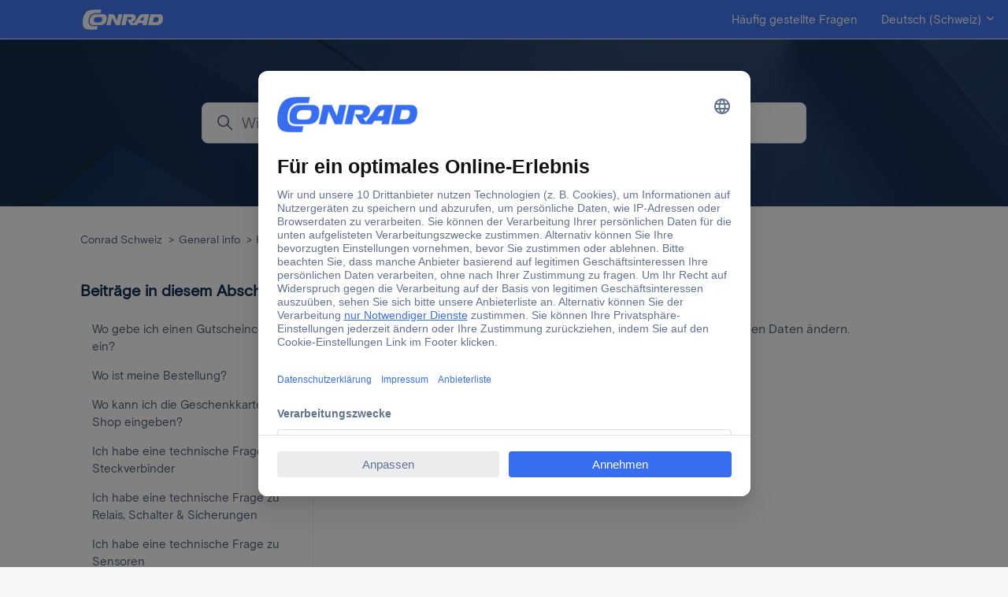

--- FILE ---
content_type: text/html; charset=utf-8
request_url: https://help.conrad.ch/hc/de-ch/articles/360001148578-Wie-kann-ich-meine-Daten-%C3%A4ndern
body_size: 11780
content:
<!DOCTYPE html>
<html dir="ltr" lang="de-CH">
<head>
  <meta charset="utf-8" />
  <!-- v26901 -->


  <title>Wie kann ich meine Daten ändern?  &ndash; Conrad Schweiz</title>

  

  <meta name="description" content="Als eingeloggter Kunde können Sie unter Mein Konto Ihre persönlichen Daten ändern." /><meta property="og:image" content="https://help.conrad.ch/hc/theming_assets/01JRF34ZB63WZGXXQ1F0WGGA3A" />
<meta property="og:type" content="website" />
<meta property="og:site_name" content="Conrad Schweiz" />
<meta property="og:title" content="Wie kann ich meine Daten ändern?" />
<meta property="og:description" content="Als eingeloggter Kunde können Sie unter Mein Konto Ihre persönlichen Daten ändern." />
<meta property="og:url" content="https://help.conrad.ch/hc/de-ch/articles/360001148578-Wie-kann-ich-meine-Daten-%C3%A4ndern" />
<link rel="canonical" href="https://help.conrad.ch/hc/de-ch/articles/360001148578-Wie-kann-ich-meine-Daten-%C3%A4ndern">
<link rel="alternate" hreflang="de-ch" href="https://help.conrad.ch/hc/de-ch/articles/360001148578-Wie-kann-ich-meine-Daten-%C3%A4ndern">
<link rel="alternate" hreflang="fr-ch" href="https://help.conrad.ch/hc/fr-ch/articles/360001148578-Comment-puis-je-modifier-mes-donn%C3%A9es">
<link rel="alternate" hreflang="x-default" href="https://help.conrad.ch/hc/fr-ch/articles/360001148578-Comment-puis-je-modifier-mes-donn%C3%A9es">

  <link rel="stylesheet" href="//static.zdassets.com/hc/assets/application-f34d73e002337ab267a13449ad9d7955.css" media="all" id="stylesheet" />
  <link rel="stylesheet" type="text/css" href="/hc/theming_assets/2158976/360000011125/style.css?digest=43110031633425">

  <link rel="icon" type="image/x-icon" href="/hc/theming_assets/01HZPBQWQ2J92VY9JG0Q6RA368">

    

  <meta content="width=device-width, initial-scale=1.0" name="viewport" />
<script type="text/javascript">window.Theme = Object.assign(window.Theme || {}, { assets: {}, locale: "de-ch", signedIn: false });</script>
<script type="text/javascript" src="/hc/theming_assets/01HZPBQNCXKBKPCRQGMWQ6M90W"></script>
<!-- Usercentrics -->
<script id="usercentrics-cmp" src="https://app.usercentrics.eu/browser-ui/3.90.0/loader.js" data-settings-id="xZw2XzovO" data-tcf-enabled></script>
<!-- Usercentrics End -->
<script>
	(function(w,d,s,l,i){
    w[l]=w[l]||[];
    w[l].push(
      {'gtm.start': new Date().getTime(),event:'gtm.js'}
    );
    var f=d.getElementsByTagName(s)[0],
        j=d.createElement(s),
        dl=l!='dataLayer'?'&l='+l:'';
    j.async=true;
    j.src='https://www.googletagmanager.com/gtm.js?id='+i+dl;
    f.parentNode.insertBefore(j,f);
	})(window,document,'script','dataLayer','GTM-5Z699J29');
</script>

<link rel="stylesheet" href="/hc/theming_assets/01HZPBQMH4TWCSP3HPBBS7S3KF">
<link rel="stylesheet" href="/hc/theming_assets/01HZPBQMSN4A8DQM3YGYW39DYC"><link rel="stylesheet" href="/hc/theming_assets/01HZPBQTDKDTEXR5Y92JFGZ2SG">


<style id="settings-styles">
  .note::before { content: ""; }
  .warning::before { content: ""; }
  
    
    .hero .svg-shape { fill: #fff; }
    
    
</style>


<link rel="preconnect" href="https://fonts.googleapis.com">
<link rel="preconnect" href="https://fonts.gstatic.com" crossorigin>

  
</head>
<body class="">
  
  
  

  <!-- Google Tag Manager (noscript) -->
<noscript><iframe src="https://www.googletagmanager.com/ns.html?id=GTM-5Z699J29"
height="0" width="0" style="display:none;visibility:hidden"></iframe></noscript>
<!-- End Google Tag Manager (noscript) -->
<a class="sr-only sr-only-focusable" tabindex="1" href="#page-container">
  Zum Hauptinhalt gehen
</a><div class="layout flex flex-1 flex-column layout--boxed" x-data="Widgets.mobileMenu">

  
  <header class="header relative border-bottom"
    x-data="Widgets.header({ isFixed: false, isSticky: false })"
    :class="{ 'border-bottom': !isFixed }">

    <nav class="navbar container h-full" :class="{ 'text-header': isOpen }">

      
      <a href=https://www.conrad.ch class="navbar-brand mr-auto">
        <img class="block img-fluid z-100" id="logo" src="/hc/theming_assets/01JRF34ZB63WZGXXQ1F0WGGA3A" alt="Homepage für Help Center „Conrad Schweiz“"></a>

      
      <button class="navbar-toggle ml-2 xl:hidden"
        x-ref="toggle"
        :aria-expanded="isOpen && 'true'"
        @click="toggle"
        @keydown.escape="toggle">
        <span></span>
        <span class="sr-only">Navigationsmenü öffnen/schließen</span>
      </button>

      
      <div class="nav menu menu-standard menu-links-right xl:flex xl:align-items-center xl:font-size-md xl:menu-expanded xl:justify-content-end"
        x-cloak
        x-show="isOpen"
        :class="{ 'text-header': isOpen }"
        x-transition:enter="transition-fast"
        x-transition:enter-start="opacity-0"
        x-transition:enter-end="opacity-100"
        x-transition:leave="transition-fast"
        x-transition:leave-start="opacity-100 text-header"
        x-transition:leave-end="opacity-0 text-header">

        
          <a class="nav-link header-link" href="https://help.conrad.ch/" :target="$el.host !== window.location.host ? '_blank' : '_self'">
              Häufig gestellte Fragen
            </a>
        
          
          <div class="relative" x-data="Widgets.dropdown" @click.away="close">
            <button class="nav-link not-a-button h-full w-full" aria-haspopup="true" :aria-expanded="isExpanded" x-ref="toggle">
              <svg class="svg-icon mr-1 fill-current hidden" xmlns="http://www.w3.org/2000/svg" viewBox="0 0 24 24" aria-hidden="true">
                <use xlink:href="#icon-locales" />
              </svg>
              Deutsch (Schweiz)
              <svg class="svg-icon" xmlns="http://www.w3.org/2000/svg" viewBox="0 0 12 12" aria-hidden="true" :class="{ 'rotate-180': isExpanded }">
                <use xlink:href="#icon-chevron-down" />
              </svg>
            </button>
            <div class="z-dropdown absolute my-2 bg-white border border-radius shadow-md min-w-dropdown" x-ref="menu" x-cloak x-show="isExpanded">
              <div class="py-2 font-size-sm text-left">
                
                  <a class="dropdown-item" href="/hc/change_language/fr-ch?return_to=%2Fhc%2Ffr-ch%2Farticles%2F360001148578-Comment-puis-je-modifier-mes-donn%25C3%25A9es" dir="ltr" rel="nofollow">
                    Français (Suisse)
                  </a>
                
              </div>
            </div>
          </div>
        

       

      </div>

    </nav>
  </header> 



  <main role="main">
    
<div class="hero relative overflow-hidden">

  
  <div class="relative container z-30 py-6 lg:py-8">

    
    <div class="my-5 text-center hidden"></div>

    
    <div class="search font-size-lg lg:font-size-xl text-base max-w-md my-4 mx-auto">
      <h2 class="sr-only">Suche</h2>
        
          <form role="search" class="form-field mb-0" data-search="" action="/hc/de-ch/search" accept-charset="UTF-8" method="get"><input type="hidden" name="utf8" value="&#x2713;" autocomplete="off" /><input type="search" name="query" id="query" placeholder="Wie können wir Ihnen helfen?" aria-label="Wie können wir Ihnen helfen?" /></form>
        
      <svg class="search-icon transition" xmlns="http://www.w3.org/2000/svg" viewBox="0 0 12 12" aria-hidden="true">
        <use xlink:href="#icon-search" />
      </svg>
    </div>
  </div>
      
      <div class="absolute z-20 top-0 left-0 h-full w-full bg-home bg-cover bg-center"></div>
    
  <div class="absolute z-10 top-0 left-0 h-full w-full bg-hero"></div>

  </div> 

<div class="container flex-1" id="page-container">

  
  <div class="row align-items-center mt-6">
    <nav class="col font-size-sm">
      <ol class="breadcrumbs">
  
    <li title="Conrad Schweiz">
      
        <a href="/hc/de-ch">Conrad Schweiz</a>
      
    </li>
  
    <li title="General info">
      
        <a href="/hc/de-ch/categories/360000170878-General-info">General info</a>
      
    </li>
  
    <li title="Kundenkonto &amp; Online-Shop">
      
        <a href="/hc/de-ch/sections/360000354197-Kundenkonto-Online-Shop">Kundenkonto &amp; Online-Shop</a>
      
    </li>
  
</ol>

    </nav>
  </div>

  <div class="row row-lg">

    <article class="relative col" itemscope itemtype="http://schema.org/Article">

      
      <header class="mb-5">
        <h1 class="font-size-3xl lg:font-size-xl" title="Wie kann ich meine Daten ändern? " itemprop="name">
          Wie kann ich meine Daten ändern? 
          
        </h1>

        
        <div class="flex hidden">
          <div class="media">
            
            

            
          </div>
        </div>

      </header>

      
      <section class="content article-content mb-6" itemprop="articleBody">
        <p>Als eingeloggter Kunde können Sie unter <a href="https://www.conrad.ch/de/account.html" target="_self"><span class="wysiwyg-color-purple"><strong>Mein Konto</strong></span></a> Ihre persönlichen Daten ändern.</p>

        

        
        

      </section>

      
        
        
          
  <ul class="share">
    <li>
      <a href="https://www.facebook.com/share.php?title=Wie+kann+ich+meine+Daten+%C3%A4ndern%3F+&u=https%3A%2F%2Fhelp.conrad.ch%2Fhc%2Fde-ch%2Farticles%2F360001148578-Wie-kann-ich-meine-Daten-%25C3%25A4ndern" class="share-facebook" aria-label="Facebook">
        <svg xmlns="http://www.w3.org/2000/svg" width="12" height="12" focusable="false" viewBox="0 0 12 12" aria-label="Diese Seite auf Facebook teilen">
          <path fill="currentColor" d="M6 0a6 6 0 01.813 11.945V7.63h1.552l.244-1.585H6.812v-.867c0-.658.214-1.242.827-1.242h.985V2.55c-.173-.024-.538-.075-1.23-.075-1.444 0-2.29.767-2.29 2.513v1.055H3.618v1.585h1.484v4.304A6.001 6.001 0 016 0z"/>
        </svg>
      </a>
    </li>
    <li>
      <a href="https://twitter.com/share?lang=de&text=Wie+kann+ich+meine+Daten+%C3%A4ndern%3F+&url=https%3A%2F%2Fhelp.conrad.ch%2Fhc%2Fde-ch%2Farticles%2F360001148578-Wie-kann-ich-meine-Daten-%25C3%25A4ndern" class="share-twitter" aria-label="X Corp">
        <svg xmlns="http://www.w3.org/2000/svg" width="12" height="12" focusable="false" viewBox="0 0 12 12" aria-label="Diese Seite auf X Corp teilen">
          <path fill="currentColor" d="M.0763914 0 3.60864 0 6.75369 4.49755 10.5303 0 11.6586 0 7.18498 5.11431 12 12 8.46775 12 5.18346 7.30333 1.12825 12 0 12 4.7531 6.6879z"/>
        </svg>
      </a>
    </li>
    <li>
      <a href="https://www.linkedin.com/shareArticle?mini=true&source=Conrad+Switzerland&title=Wie+kann+ich+meine+Daten+%C3%A4ndern%3F+&url=https%3A%2F%2Fhelp.conrad.ch%2Fhc%2Fde-ch%2Farticles%2F360001148578-Wie-kann-ich-meine-Daten-%25C3%25A4ndern" class="share-linkedin" aria-label="LinkedIn">
        <svg xmlns="http://www.w3.org/2000/svg" width="12" height="12" focusable="false" viewBox="0 0 12 12" aria-label="Diese Seite auf LinkedIn teilen">
          <path fill="currentColor" d="M10.8 0A1.2 1.2 0 0112 1.2v9.6a1.2 1.2 0 01-1.2 1.2H1.2A1.2 1.2 0 010 10.8V1.2A1.2 1.2 0 011.2 0h9.6zM8.09 4.356a1.87 1.87 0 00-1.598.792l-.085.133h-.024v-.783H4.676v5.727h1.778V7.392c0-.747.142-1.47 1.068-1.47.913 0 .925.854.925 1.518v2.785h1.778V7.084l-.005-.325c-.05-1.38-.456-2.403-2.13-2.403zm-4.531.142h-1.78v5.727h1.78V4.498zm-.89-2.846a1.032 1.032 0 100 2.064 1.032 1.032 0 000-2.064z"/>
        </svg>
      </a>
    </li>
  </ul>


        
      

      
      <footer class="row my-6 hidden">
        
        
      </footer>

      
    </article>

    
    <aside class="relative flex-first lg:col lg:mr-6 lg:max-w-13 lg:border-right">

      
          
          <div class="border-top border-bottom lg:border-transparent my-5" x-data="toggle({ isOpen: false })" @collapse:show.stop="open" @collapse:hide.stop="close">

            
            <h3 class="relative flex align-items-center justify-content-between my-0 py-4 font-size-xl lg:pt-0">
              <b>Beiträge in diesem Abschnitt</b>
              <a class="link-stretched text-inherit hover:text-inherit lg:hidden" href="#" data-toggle="collapse" data-target="#articles-in-section" aria-controls="articles-in-section" aria-expanded="false">
                <svg class="fill-current pointer-events-none ml-3 lg:hidden" :class="isOpen && 'rotate-180'" width="14px" viewBox="0 0 40 20" xmlns="http://www.w3.org/2000/svg">
                  <path d="M20,19.5 C19.4,19.5 18.9,19.3 18.4,18.9 L1.4,4.9 C0.3,4 0.2,2.4 1.1,1.4 C2,0.3 3.6,0.2 4.6,1.1 L20,13.8 L35.5,1.1 C36.6,0.2 38.1,0.4 39,1.4 C39.9,2.5 39.7,4 38.7,4.9 L21.7,18.9 C21.1,19.3 20.5,19.5 20,19.5 Z" fill-rule="nonzero"></path>
                </svg>
              </a>
            </h3>
            <div class="collapse lg:expand lg:flex-column" id="articles-in-section">
              <ul class="nav nav-pills flex-column py-3 md:pt-0 md:font-size-md">
                
                  <li class="nav-item">
                    <a class="nav-link text-inherit border-radius hover:underline" href="/hc/de-ch/articles/360001139577-Wo-gebe-ich-einen-Gutscheincode-ein">
                      Wo gebe ich einen Gutscheincode ein?
                    </a>
                  </li>
                
                  <li class="nav-item">
                    <a class="nav-link text-inherit border-radius hover:underline" href="/hc/de-ch/articles/360001139377-Wo-ist-meine-Bestellung">
                      Wo ist meine Bestellung? 
                    </a>
                  </li>
                
                  <li class="nav-item">
                    <a class="nav-link text-inherit border-radius hover:underline" href="/hc/de-ch/articles/360001135937-Wo-kann-ich-die-Geschenkkarte-im-Shop-eingeben">
                      Wo kann ich die Geschenkkarte im Shop eingeben?
                    </a>
                  </li>
                
                  <li class="nav-item">
                    <a class="nav-link text-inherit border-radius hover:underline" href="/hc/de-ch/articles/360001377658-Ich-habe-eine-technische-Frage-zu-Steckverbinder">
                      Ich habe eine technische Frage zu Steckverbinder
                    </a>
                  </li>
                
                  <li class="nav-item">
                    <a class="nav-link text-inherit border-radius hover:underline" href="/hc/de-ch/articles/360001377458-Ich-habe-eine-technische-Frage-zu-Relais-Schalter-Sicherungen">
                      Ich habe eine technische Frage zu Relais, Schalter &amp; Sicherungen
                    </a>
                  </li>
                
                  <li class="nav-item">
                    <a class="nav-link text-inherit border-radius hover:underline" href="/hc/de-ch/articles/360001376017-Ich-habe-eine-technische-Frage-zu-Sensoren">
                      Ich habe eine technische Frage zu Sensoren
                    </a>
                  </li>
                
                  <li class="nav-item">
                    <a class="nav-link text-inherit border-radius hover:underline" href="/hc/de-ch/articles/360001375997-Ich-habe-eine-technische-Frage-zu-Halbleiter-Produkten">
                      Ich habe eine technische Frage zu Halbleiter Produkten 
                    </a>
                  </li>
                
                  <li class="nav-item">
                    <a class="nav-link text-inherit border-radius hover:underline" href="/hc/de-ch/articles/360001375957-Ich-habe-eine-technische-Frage-zu-Smart-Home-Produkten">
                      Ich habe eine technische Frage zu Smart Home Produkten 
                    </a>
                  </li>
                
                  <li class="nav-item">
                    <a class="nav-link text-inherit border-radius hover:underline" href="/hc/de-ch/articles/360001307197-Wo-finde-ich-aktuelle-Gutscheine-und-andere-Vorteile">
                      Wo finde ich aktuelle Gutscheine und andere Vorteile? 
                    </a>
                  </li>
                
                  <li class="nav-item">
                    <a class="nav-link text-inherit border-radius hover:underline" href="/hc/de-ch/articles/360001286837-Ich-habe-eine-technische-Frage-zu-Geb%C3%A4udetechnik-Produkten">
                      Ich habe eine technische Frage zu Gebäudetechnik Produkten 
                    </a>
                  </li>
                
              </ul>
              
                <p>
                  <a href="/hc/de-ch/sections/360000354197-Kundenkonto-Online-Shop">
                    Alle 35 Beiträge anzeigen
                  </a>
                </p>
              
            </div>
          </div>
        </aside>

    
    <aside class="md:col md:max-w-12 hidden" x-data="{ tableOfContents: false }">
      <div :class="{ 'sticky-top': tableOfContents }" @table-of-contents:render.camel="tableOfContents = $event.target.children.length > 0"></div>
    </aside>

  </div> 
</div> 
      
      <div
        data-element="template"
        data-template="call-to-action">
      </div>
    <script type="text/javascript">document.documentElement.classList.add('article-page', 'article-' + 360001148578)</script>


  </main>

    
  <footer class="footer mt-6" id="footer">

    <div class="container py-7">

      <nav class="nav font-size-md justify-content-center">

        
          <a class="nav-link" href="https://help.conrad.ch/hc/fr-ch/articles/13753998604049-AGB-CGV" :target="$el.host !== window.location.host ? '_blank' : '_self'">
              AGB
            </a>
        
          <a class="nav-link" href="https://help.conrad.ch/hc/fr-ch/articles/13754114611089-Datenschutz-Protection-des-donn%C3%A9es" :target="$el.host !== window.location.host ? '_blank' : '_self'">
            
              Datenschutz
            
          </a>
        
          <a class="nav-link" href="https://help.conrad.ch/hc/fr-ch/articles/13754159013009" :target="$el.host !== window.location.host ? '_blank' : '_self'">
            
              Impressum
            
          </a>
        
          
          <div class="relative" x-data="Widgets.dropdown" @click.away="close">
            <button class="nav-link not-a-button h-full w-full" aria-haspopup="true" :aria-expanded="isExpanded" x-ref="toggle">
              <svg class="svg-icon mr-1 fill-current hidden" xmlns="http://www.w3.org/2000/svg" viewBox="0 0 24 24" aria-hidden="true">
                <use xlink:href="#icon-locales" />
              </svg>
              Deutsch (Schweiz)
              <svg class="svg-icon" xmlns="http://www.w3.org/2000/svg" viewBox="0 0 12 12" aria-hidden="true" :class="{ 'rotate-180': isExpanded }">
                <use xlink:href="#icon-chevron-down" />
              </svg>
            </button>
            <div class="z-dropdown absolute my-2 bg-white border border-radius shadow-md min-w-dropdown" x-ref="menu" x-cloak x-show="isExpanded">
              <div class="py-2 font-size-sm text-left">
                
                  <a class="dropdown-item" href="/hc/change_language/fr-ch?return_to=%2Fhc%2Ffr-ch%2Farticles%2F360001148578-Comment-puis-je-modifier-mes-donn%25C3%25A9es" dir="ltr" rel="nofollow">
                    Français (Suisse)
                  </a>
                
              </div>
            </div>
          </div>
        
          <a class="nav-link" href="https://www.facebook.com/login/?next=https%3A%2F%2Fwww.facebook.com%2Fconrad.schweiz" target="_blank">
            <svg class="svg-icon fill-current" xmlns="http://www.w3.org/2000/svg" viewBox="0 0 12 12" aria-hidden="true">
              <path d="M6 0a6 6 0 01.813 11.945V7.63h1.552l.244-1.585H6.812v-.867c0-.658.214-1.242.827-1.242h.985V2.55c-.173-.024-.538-.075-1.23-.075-1.444 0-2.29.767-2.29 2.513v1.055H3.618v1.585h1.484v4.304A6.001 6.001 0 016 0z"></path>
            </svg>
          </a>
        
          <a class="nav-link" href="https://www.linkedin.com/company/93872913/admin/feed/posts/" target="_blank">
            <svg class="svg-icon fill-current" xmlns="http://www.w3.org/2000/svg" viewBox="0 0 12 12" aria-hidden="true">
              <path d="M10.8 0A1.2 1.2 0 0112 1.2v9.6a1.2 1.2 0 01-1.2 1.2H1.2A1.2 1.2 0 010 10.8V1.2A1.2 1.2 0 011.2 0h9.6zM8.09 4.356a1.87 1.87 0 00-1.598.792l-.085.133h-.024v-.783H4.676v5.727h1.778V7.392c0-.747.142-1.47 1.068-1.47.913 0 .925.854.925 1.518v2.785h1.778V7.084l-.005-.325c-.05-1.38-.456-2.403-2.13-2.403zm-4.531.142h-1.78v5.727h1.78V4.498zm-.89-2.846a1.032 1.032 0 100 2.064 1.032 1.032 0 000-2.064z"></path>
            </svg>
          </a>
        
          <a class="nav-link" href="https://www.youtube.com/user/ConradElectronicAG" target="_blank">
            <svg class="svg-icon fill-current" xmlns="http://www.w3.org/2000/svg" viewBox="0 0 576 512" aria-hidden="true">
              <path d="M549.655 124.083c-6.281-23.65-24.787-42.276-48.284-48.597C458.781 64 288 64 288 64S117.22 64 74.629 75.486c-23.497 6.322-42.003 24.947-48.284 48.597-11.412 42.867-11.412 132.305-11.412 132.305s0 89.438 11.412 132.305c6.281 23.65 24.787 41.5 48.284 47.821C117.22 448 288 448 288 448s170.78 0 213.371-11.486c23.497-6.321 42.003-24.171 48.284-47.821 11.412-42.867 11.412-132.305 11.412-132.305s0-89.438-11.412-132.305zm-317.51 213.508V175.185l142.739 81.205-142.739 81.201z"></path>
            </svg>
          </a>
        </nav></div>
  </footer> 

</div> 


<script type="text/javascript" src="/hc/theming_assets/01HZPBQNJ5A24WKSBCXAMHYZEB" defer></script>
<script type="text/javascript" src="/hc/theming_assets/01HZPBQTTYX9FNG1N3WW4M34DX" defer></script>
<script type="text/javascript" src="/hc/theming_assets/01HZPBQN3C74NT815CWJTR2ZWH" defer></script>
<script type="text/javascript" src="/hc/theming_assets/01HZPBQTYQJZEE40128W4DBXFJ" defer></script>
<script type="text/javascript" src="https://cdn.jsdelivr.net/combine/npm/alpinejs@3.x.x/dist/cdn.min.js,npm/plyr@~3.6.4/dist/plyr.polyfilled.min.js" defer>
</script>
<script type="text/javascript" src="/hc/theming_assets/01HZPBQV4PRWJGQ99N5P9027PD" defer></script><script type="text/javascript" src="/hc/theming_assets/01HZPBQWGA5YARAQ6QREJPS5MV" defer></script>
  
  
    <template id="tmpl-promoted-articles">
      <div class="container py-4">
          <h2 class="inline-flex align-items-baseline my-4" x-data="{ src: Theme.assets['promoted-articles-heading'] }">
            <template x-if="src">
              <img class="svg-icon mr-2" src="/hc/theming_assets/01HZPBQM37QWJ7C11AVGHK8XT8" alt="" aria-hidden="true" :src="src" />
            </template>
              Häufig gestellte Fragen
            </h2>
        <% if (articles.length) { %>
          <div class="list-bordered border border-radius overflow-hidden">
            <% articles.forEach(function(article) { %>
              <div class="bg-white" x-data="{ open: false }">
                <a class="h3 flex align-items-center justify-content-between px-6 py-4 my-0 transition hover:text-primary hover:no-underline" href="#" @click="open = !open" data-active-class="text-primary" data-toggle="collapse" aria-expanded="false" data-target="#article-<%= article.id %>">
                  <%= article.title %>
                  <svg class="fill-current pointer-events-none ml-3" :class="open && 'rotate-180'" width="14px" viewBox="0 0 40 20" xmlns="http://www.w3.org/2000/svg">
                    <path d="M20,19.5 C19.4,19.5 18.9,19.3 18.4,18.9 L1.4,4.9 C0.3,4 0.2,2.4 1.1,1.4 C2,0.3 3.6,0.2 4.6,1.1 L20,13.8 L35.5,1.1 C36.6,0.2 38.1,0.4 39,1.4 C39.9,2.5 39.7,4 38.7,4.9 L21.7,18.9 C21.1,19.3 20.5,19.5 20,19.5 Z" fill-rule="nonzero"></path>
                  </svg>
                </a>
                <div class="collapse content px-6 py-2" id="article-<%= article.id %>">
                  <%= Util.getExcerpt(article.body, 256) %>
                    <p class="my-4">
                      <a class="button button-outline button-sm" href="<%= article.html_url %>">
                          Mehr lesen
                        </a>
                    </p>
                  </div>
              </div>
            <% }); %>
          </div>
        <% } else { %>
          <p>
            leer
          </p>
        <% } %>
      </div>
    </template>
  
  
    <template id="tmpl-call-to-action">
      <div class="cta relative mt-6 -mb-6 bg-center bg-cover" style="background-image: url('/hc/theming_assets/01HZPBQZZ7SF4J35HH06D21ZEH')">
        <div class="container relative z-10 py-6">
          <div class="max-w-lg mx-auto text-center">
            
              <h3 class="h2 md:font-size-3xl">
                
                  Nicht gefunden, was Sie gesucht haben?
                
              </h3>
            
            
            <a class="button button-primary button-lg my-4" href="/hc/de-ch/requests/new">
              
                
                  Kontaktieren Sie uns
                
              
            </a>
          </div>
        </div>
        <div class="absolute-top left-0 z-0 w-full h-full cta"></div>
      </div>
    </template>
  
<svg xmlns="http://www.w3.org/2000/svg" class="hidden">
  <symbol id="icon-search">
    <circle cx="4.5" cy="4.5" r="4" fill="none" stroke="currentColor"/>
    <path stroke="currentColor" stroke-linecap="round" d="M11 11L7.5 7.5"/>
  </symbol>
  <symbol id="icon-lock">
    <rect width="12" height="9" x="2" y="7" fill="currentColor" rx="1" ry="1"/>
    <path fill="none" stroke="currentColor" d="M4.5 7.5V4a3.5 3.5 0 017 0v3.5"/>
  </symbol>
  <symbol id="icon-star">
    <polygon points="213 325 81 405 116 255 0 154 153 141 213 0 273 141 426 154 310 255 345 405"></polygon>
  </symbol>
  <symbol id="icon-chevron-down">
    <path fill="none" stroke="currentColor" stroke-linecap="round" d="M3 4.5l2.6 2.6c.2.2.5.2.7 0L9 4.5"/>
  </symbol>
  <symbol id="icon-agent">
    <path fill="currentColor" d="M6 0C2.7 0 0 2.7 0 6s2.7 6 6 6 6-2.7 6-6-2.7-6-6-6zm0 2c1.1 0 2 .9 2 2s-.9 2-2 2-2-.9-2-2 .9-2 2-2zm2.3 7H3.7c-.3 0-.4-.3-.3-.5C3.9 7.6 4.9 7 6 7s2.1.6 2.6 1.5c.1.2 0 .5-.3.5z"/>
  </symbol>
  </svg>

<script type="text/javascript">
  Theme.assets['notification'] = "/hc/theming_assets/01HZPBQTQ6JNTEM7HB4MACFZC7";</script>








<template id="tmpl-article-list">
  <div class="border-top border-bottom lg:border-transparent my-5" x-data="toggle({ isOpen: false })" @collapse:show.stop="open" @collapse:hide.stop="close">

    
    <h3 class="flex align-items-center justify-content-between my-4 font-size-lg cursor-pointer lg:hidden" data-toggle="collapse" data-target="#sidebar-article-navigation" aria-controls="sidebar-article-navigation" aria-expanded="false">
      Kategorien
      <svg class="fill-current pointer-events-none ml-3" :class="isOpen && 'rotate-180'" width="14px" viewBox="0 0 40 20" xmlns="http://www.w3.org/2000/svg">
        <path d="M20,19.5 C19.4,19.5 18.9,19.3 18.4,18.9 L1.4,4.9 C0.3,4 0.2,2.4 1.1,1.4 C2,0.3 3.6,0.2 4.6,1.1 L20,13.8 L35.5,1.1 C36.6,0.2 38.1,0.4 39,1.4 C39.9,2.5 39.7,4 38.7,4.9 L21.7,18.9 C21.1,19.3 20.5,19.5 20,19.5 Z" fill-rule="nonzero"></path>
      </svg>
    </h3>

    <div class="collapse lg:expand lg:flex-column" id="sidebar-article-navigation">
      <ul class="list-unstyled font-size-lg w-full">
        <% categories.forEach(function(category, index) { %>
        <li class="font-semibold" x-data="toggle({ isOpen: <%= !!category.isActive %> })" @collapse:show.stop="open" @collapse:hide.stop="close">

          
          <div class="flex justify-content-between align-items-center">
            <a class="flex-1 py-3 text-inherit" :class="{ 'text-inherit': !isOpen }" href="<%= category.html_url %>">
              <%= category.name %>
            </a>
            <button class="p-2 ml-1 not-a-button border-radius transition cursor-pointer hover:bg-gray-200 hidden lg:block" :class="{ 'is-active': isOpen }" :aria-expanded="isOpen" data-toggle="collapse" data-target="#category-<%= category.id %>">
              <svg class="text-inherit fill-current pointer-events-none" :class="{ 'rotate-180': isOpen }" width="12px" height="12px" viewBox="0 0 324 190" xmlns="http://www.w3.org/2000/svg" aria-hidden="true">
                <path d="M162,190 C156,190 150,187 146,183 L7,38 C-2,29 -2,15 7,7 C16,-2 30,-2 39,7 L162,135 L285,7 C293,-2 308,-2 317,7 C326,15 326,29 317,38 L178,183 C174,187 168,190 162,190 Z"></path>
              </svg>
            </button>
          </div>

          <div class="hidden lg:block">
            
            <%= partial('partial-article-list-sections', {
            id: 'category-' + category.id,
            parentId: '#sidebar-article-navigation',
            sections: category.sections,
            activeCategoryId: activeCategoryId,
            activeSectionId: activeSectionId,
            activeArticleId: activeArticleId,
            partial: partial
            }) %>
          </div>
        </li>
        <% }); %>
      </ul>
    </div>
  </div>
</template>


<template id="tmpl-section-list">
  <% var maxSections =  5 %>
  <div class="border-top border-bottom lg:border-transparent my-5" x-data="toggle({ isOpen: false })" @collapse:show.stop="open" @collapse:hide.stop="close">

    
    <h3 class="flex align-items-center justify-content-between my-4 font-size-lg cursor-pointer lg:hidden" data-toggle="collapse" data-target="#sidebar-section-navigation" aria-controls="sidebar-section-navigation" aria-expanded="false">
      Navigationsmenü öffnen/schließen
      <svg class="fill-current pointer-events-none ml-3" :class="isOpen && 'rotate-180'" width="14px" viewBox="0 0 40 20" xmlns="http://www.w3.org/2000/svg">
        <path d="M20,19.5 C19.4,19.5 18.9,19.3 18.4,18.9 L1.4,4.9 C0.3,4 0.2,2.4 1.1,1.4 C2,0.3 3.6,0.2 4.6,1.1 L20,13.8 L35.5,1.1 C36.6,0.2 38.1,0.4 39,1.4 C39.9,2.5 39.7,4 38.7,4.9 L21.7,18.9 C21.1,19.3 20.5,19.5 20,19.5 Z" fill-rule="nonzero"></path>
      </svg>
    </h3>

    <div class="collapse lg:expand lg:flex-column" id="sidebar-section-navigation">
      <ul class="list-unstyled m-0 py-2">
        <% categories.forEach(function(category, index) { %>
        <li>
          <h3 class="font-size-lg <% if (index === 0) { %>mt-4 lg:mt-0<% } else { %>mt-6<% } %>">
            <a class="text-inherit" href="<%= category.html_url %>">
              <%= category.name %>
            </a>
          </h3>
          <%= partial('partial-section-list-sections', { parent: category, sections: category.sections, maxSections: maxSections, partial: partial }) %>
        </li>
        <% }); %>
      </ul>
    </div>
  </div>
</template>


<template id="tmpl-category-list">
  <div class="border-top border-bottom lg:border-transparent my-5" x-data="toggle({ isOpen: false })" @collapse:show.stop="open" @collapse:hide.stop="close">

    
    <h3 class="flex align-items-center justify-content-between my-4 font-size-lg cursor-pointer lg:hidden" data-toggle="collapse" data-target="#sidebar-category-navigation" aria-controls="sidebar-category-navigation" aria-expanded="false">
      Kategorien
      <svg class="fill-current pointer-events-none ml-3" :class="isOpen && 'rotate-180'" width="14px" viewBox="0 0 40 20" xmlns="http://www.w3.org/2000/svg">
        <path d="M20,19.5 C19.4,19.5 18.9,19.3 18.4,18.9 L1.4,4.9 C0.3,4 0.2,2.4 1.1,1.4 C2,0.3 3.6,0.2 4.6,1.1 L20,13.8 L35.5,1.1 C36.6,0.2 38.1,0.4 39,1.4 C39.9,2.5 39.7,4 38.7,4.9 L21.7,18.9 C21.1,19.3 20.5,19.5 20,19.5 Z" fill-rule="nonzero"></path>
      </svg>
    </h3>

    <div class="collapse lg:expand lg:flex-column" id="sidebar-category-navigation">
      <h3 class="font-size-lg mt-2 hidden lg:block">
        <a class="text-inherit" href="/hc/de-ch">
          Kategorien
        </a>
      </h3>
      <ul class="list-unstyled font-size-md">
        <% categories.forEach(function(category) { %>
          <li>
            <a class="block py-2 <% if (category.isActive) { %>underline<% } else { %>text-inherit<% } %>" href="<%= category.html_url %>">
              <%= category.name %>
            </a>
          </li>
        <% }); %>
      </ul>
    </div>
  </div>
</template>




<template id="tmpl-partial-article-list-sections">
  <% if (sections.length) { %>
    <ul class="list-none pl-3 mb-0 font-size-base collapse" id="<%= id %>" :class="{ 'is-visible': isOpen }" data-parent="<%= parentId %>">
      <% sections.forEach(function(section) { %>
        <li class="font-medium" x-data="toggle({ isOpen: <%= !!section.isActive %> })" @collapse:show.stop="open" @collapse:hide.stop="close">

          
          <div class="flex justify-content-between align-items-center">
            <a class="flex-1 py-2 text-inherit font-semibold" :class="{ 'text-inherit': !isOpen }" href="<%= section.html_url %>">
              <%= section.name %>
            </a>
            <button class="p-2 ml-1 not-a-button border-radius transition cursor-pointer hover:bg-gray-200" :class="{ 'is-active': isOpen }" :aria-expanded="isOpen" data-toggle="collapse" data-target="#section-<%= section.id %>">
              <svg class="text-inherit fill-current pointer-events-none" :class="{ 'rotate-180': isOpen }" width="12px" height="12px" viewBox="0 0 324 190" xmlns="http://www.w3.org/2000/svg" aria-hidden="true">
                <path d="M162,190 C156,190 150,187 146,183 L7,38 C-2,29 -2,15 7,7 C16,-2 30,-2 39,7 L162,135 L285,7 C293,-2 308,-2 317,7 C326,15 326,29 317,38 L178,183 C174,187 168,190 162,190 Z"></path>
              </svg>
            </button>
          </div>

          
          <%= partial('partial-article-list-sections', {
            id: 'section-' + section.id,
            parentId: '#' + id,
            sections: section.sections,
            activeCategoryId: activeCategoryId,
            activeSectionId: activeSectionId,
            activeArticleId: activeArticleId,
            partial: partial
          }) %>

          
          <% if (section.articles.length) { %>
            <ul class="list-none font-size-md pl-0 mb-0 collapse" :class="{ 'is-visible': isOpen }" id="section-<%= section.id %>" data-parent="#<%= id %>">
              <% section.articles.forEach(function(article) { %>
                <li>
                  <a class="block px-3 py-2 text-inherit border-radius transition<% if (article.isActive) { %> bg-gray-100<% } %>" href="<%= article.html_url %>">
                    <%= article.title %>
                  </a>
                </li>
              <% }); %>
            </ul>
          <% } %>

        </li>
      <% }); %>
    </ul>
  <% } %>
</template>


<template id="tmpl-partial-section-list-sections">
  <% if (sections.length) { %>
    <ul class="list-unstyled<% if (parent.hasOwnProperty('parent_section_id')) { %> pl-4 mb-0<% } %> font-size-md">
      <% sections.slice(0, maxSections).forEach(function(section) { %>
        <li>
          <a class="block py-2 text-inherit<% if (section.isActive) { %> font-medium<% } %>" href="<%= section.html_url %>">
            <%= section.name %>
          </a>
          <%= partial('partial-section-list-sections', { parent: section, sections: section.sections, maxSections: maxSections, partial: partial }) %>
        </li>
      <% }); %>
      <% if (sections.length > maxSections) { %>
        <li>
          <a class="block py-2 text-inherit" href="<%= parent.html_url %>">
            Weitere anzeigen
          </a>
        </li>
      <% } %>
    </ul>
  <% } %>
</template>



  <!-- / -->

  
  <script src="//static.zdassets.com/hc/assets/de-ch.e38c3e933423c1dec4c3.js"></script>
  

  <script type="text/javascript">
  /*

    Greetings sourcecode lurker!

    This is for internal Zendesk and legacy usage,
    we don't support or guarantee any of these values
    so please don't build stuff on top of them.

  */

  HelpCenter = {};
  HelpCenter.account = {"subdomain":"conradsupport","environment":"production","name":"Ticket ID {{ticket.id}}"};
  HelpCenter.user = {"identifier":"da39a3ee5e6b4b0d3255bfef95601890afd80709","email":null,"name":"","role":"anonymous","avatar_url":"https://assets.zendesk.com/hc/assets/default_avatar.png","is_admin":false,"organizations":[],"groups":[]};
  HelpCenter.internal = {"asset_url":"//static.zdassets.com/hc/assets/","web_widget_asset_composer_url":"https://static.zdassets.com/ekr/snippet.js","current_session":{"locale":"de-ch","csrf_token":"hc:hcobject:server:1EX2xhm1ci7KOqTEJp39dK_pLa92G_SepTvFV8A7XSksi63iNKIwtjMZPYdSgEjTHm5fANZiSl-v098eL7efvw","shared_csrf_token":null},"usage_tracking":{"event":"article_viewed","data":"[base64]--ec47318dfe79e2ee2304050bfdd51e57f930c981","url":"https://help.conrad.ch/hc/activity"},"current_record_id":"360001148578","current_record_url":"/hc/de-ch/articles/360001148578-Wie-kann-ich-meine-Daten-%C3%A4ndern","current_record_title":"Wie kann ich meine Daten ändern? ","current_text_direction":"ltr","current_brand_id":360000011125,"current_brand_name":"Conrad Switzerland","current_brand_url":"https://conradsupport-switzerland.zendesk.com","current_brand_active":true,"current_path":"/hc/de-ch/articles/360001148578-Wie-kann-ich-meine-Daten-%C3%A4ndern","show_autocomplete_breadcrumbs":true,"user_info_changing_enabled":false,"has_user_profiles_enabled":false,"has_end_user_attachments":true,"user_aliases_enabled":false,"has_anonymous_kb_voting":false,"has_multi_language_help_center":true,"show_at_mentions":false,"embeddables_config":{"embeddables_web_widget":false,"embeddables_help_center_auth_enabled":false,"embeddables_connect_ipms":false},"answer_bot_subdomain":"static","gather_plan_state":"subscribed","has_article_verification":true,"has_gather":true,"has_ckeditor":false,"has_community_enabled":false,"has_community_badges":true,"has_community_post_content_tagging":false,"has_gather_content_tags":true,"has_guide_content_tags":true,"has_user_segments":true,"has_answer_bot_web_form_enabled":true,"has_garden_modals":false,"theming_cookie_key":"hc-da39a3ee5e6b4b0d3255bfef95601890afd80709-2-preview","is_preview":false,"has_search_settings_in_plan":true,"theming_api_version":2,"theming_settings":{"color_primary":"rgba(0, 31, 66, 1)","color_primary_inverse":"#fff","color_secondary":"rgba(66, 129, 255, 1)","color_secondary_inverse":"#fff","color_tertiary":"rgba(189, 210, 255, 1)","color_tertiary_inverse":"#fff","color_heading":"rgba(0, 31, 66, 1)","color_text":"rgba(0, 31, 66, 0.74)","color_link":"rgba(66, 129, 255, 1)","color_border":"rgba(229, 238, 255, 1)","color_outline":"rgba(28 105 224, .25)","color_gray_100":"#F7FAFC","color_gray_200":"#EDF2F7","color_gray_600":"#718096","bg_color":"#fff","heading_font":"'Conrad_regular', sans-serif","text_font":"'Conrad_regular', sans-serif","base_font_size":"16px","favicon":"/hc/theming_assets/01HZPBQWQ2J92VY9JG0Q6RA368","logo":"/hc/theming_assets/01JRF34ZB63WZGXXQ1F0WGGA3A","logo_height":"32px","tagline":"","homepage_background_image":"/hc/theming_assets/01JRF6H88Z0FRNC6W10WQ3P9BG","article_background_image":"/hc/theming_assets/01HZPBQX7032P7TB3FF4FNHFWG","community_background_image":"/hc/theming_assets/01HZPBQXEFH36W9D0YN67M9R04","content_block_1_image":"/hc/theming_assets/01JRDA6F4Y2NKZQGEGMN55S6GG","content_block_2_image":"/hc/theming_assets/01JRDBF7PE66A243DN3AXHVY99","content_block_3_image":"/hc/theming_assets/01JRDBEMGWS5EAT332MNX885QQ","content_block_4_image":"/hc/theming_assets/01JRDBES9MYF9ZFH6RCNYV9A76","content_block_5_image":"/hc/theming_assets/01JRDBFE0YM3H0DZWPGCSKHPHC","content_block_6_image":"/hc/theming_assets/01JRFZNFSFYTGQFVHF30XRDPPX","content_block_7_image":"/hc/theming_assets/01HZPBQYBW0JC4HW8TYXCRQY76","content_block_8_image":"/hc/theming_assets/01HZPBQYFJSYPDQN6CD5MRG8WZ","custom_block_1_image":"/hc/theming_assets/01HZPBQYMMNC5P8EPTNVXQEJSK","custom_block_2_image":"/hc/theming_assets/01HZPBQYST8TBESNK0PP8G1QGW","custom_block_3_image":"/hc/theming_assets/01HZPBQYYQSYRJTSBMCSVT6P48","custom_block_4_image":"/hc/theming_assets/01HZPBQZ4X0BY68SA57JSZST0X","contact_block_1_image":"/hc/theming_assets/01HZPBQZASKHS716TZM06BXN2W","contact_block_2_image":"/hc/theming_assets/01HZPBQZFQXZX97FKXZR8SGVKK","contact_block_3_image":"/hc/theming_assets/01HZPBQZMJSZC03037MWW2WF42","contact_block_4_image":"/hc/theming_assets/01HZPBQZTMZ4TTKA70AEJ421FX","cta_block_image":"/hc/theming_assets/01HZPBQZZ7SF4J35HH06D21ZEH","header_search_style":"none","instant_search":false,"scoped_kb_search":false,"scoped_community_search":false,"search_placeholder":"guiderd-sw-how_can_we_help_you","header_layout":"links-right","fixed_header":false,"sticky_header":false,"nav_style":"standard","nav_breakpoint":"xl","full_width_header":false,"header_height":"50px","color_header_link":"rgba(255, 255, 255, 1)","color_header_link_fixed":"#fefefe","bg_color_header":"rgba(55, 110, 239, 1)","header_link_1_text":"guiderd-sw-faq","header_link_1_url":"https://help.conrad.ch/","header_link_2_text":"","header_link_2_url":"","header_link_3_text":"","header_link_3_url":"","show_submit_a_request_link":false,"category_dropdown_style":"none","notification_location":"none","notification_content":"notification_content","color_notification":"#fff","bg_color_notification":"#ef526e","back_to_top_link_style":"none","boxed_layout":true,"bg_color_boxed":"#F7F7F7","hero_heading":"","color_hero_heading":"rgba(255, 255, 255, 1)","hero_text":"","color_hero_text":"rgba(255, 255, 255, 1)","hero_image_style":"overlay","bg_color_hero":"rgba(66, 129, 255, 1)","bg_color_secondary_hero":"rgba(66, 129, 255, 1)","bg_gradient_hero":"linear","hero_content_alignment":"center","hero_element_shape":"none","popular_keywords_style":"none","popular_keywords_heading":"","popular_keywords":"invoices, payments, returns","promoted_videos_heading":"Popular videos","promoted_video_ids":"","recent_activity":"none","custom_block_style":"none","color_custom_blocks":"white","bg_color_custom_blocks":"#f7fafc","custom_blocks_heading":"Resources","number_custom_blocks":"3","number_custom_block_columns":"3","custom_block_alignment":"center","custom_block_image_height":"96px","custom_block_1_title":"Getting started","custom_block_1_description":"Discover everything you need to know to start your journey","custom_block_1_url":"#","custom_block_2_title":"","custom_block_2_description":"Share knowledge with other users in our community forum","custom_block_2_url":"/hc/en-us/community/topics","custom_block_3_title":"Submit a request","custom_block_3_description":"Get in touch with our helpful customer service team","custom_block_3_url":"/hc/en-us/requests/new","custom_block_4_title":"Announcements","custom_block_4_description":"Keep up to date with the latest information","custom_block_4_url":"#","content_block_style":"1-cards","color_content_blocks":"white","bg_color_content_blocks":"#fff","content_blocks_heading":"","number_content_block_columns":"3","content_block_alignment":"center","content_block_image_height":"120px","article_list_style":"2-unstyled","article_list_columns":"1","article_list_excerpt":183,"promoted_article_style":"none","promoted_article_list_style":"toggles","promoted_article_list_position":"after","promoted_articles_heading":"guiderd-sw-faq","promoted_article_list_columns":"3","promoted_articles_alignment":"center","promoted_article_list_excerpt":256,"promoted_article_image_height":"50px","contact_block_style":"none","color_contact_blocks":"white","contact_blocks_heading":"","number_contact_blocks":"3","number_contact_block_columns":"3","contact_block_image_height":"120px","contact_block_1_title":"guiderd-sw-contact1-title","contact_block_1_description":"guiderd-sw-contact1-content","contact_block_1_url":"","contact_block_2_title":"guiderd-sw-contact2-title","contact_block_2_description":"guiderd-sw-contact1-content","contact_block_2_url":"","contact_block_3_title":"guiderd-sw-contact3-title","contact_block_3_description":"guiderd-sw-contact1-content","contact_block_3_url":"","contact_block_4_title":"","contact_block_4_description":"","contact_block_4_url":"","cta_style":"banner","cta_location":"internal","cta_element_heading":"GuideRD-SW-CTA-Title","color_heading_cta":"rgba(0, 31, 66, 1)","cta_element_body":"","color_text_cta":"rgba(229, 238, 255, 1)","cta_element_link_text":"GuideRD-SW-Contactus","bg_color_cta":"rgba(229, 238, 255, 1)","category_sidebar":"none","section_sidebar":"section-list","show_follow_section":false,"article_metadata":"none","show_follow_article":false,"table_of_contents_style":"none","table_of_contents_heading":"","article_navigation_style":"none","next_article_title":"Next article","previous_article_title":"Previous article","show_article_voting":false,"show_article_sharing":true,"share_title":"","show_recently_viewed_articles":false,"show_related_articles":false,"show_article_comments":false,"article_sidebar":"articles-in-section","note_title":"Note","color_note":"#61a5ff","warning_title":"Warning","color_warning":"#ef526e","enable_lightboxes":false,"enable_video_player":true,"form_list_style":"standard","form_tip":"Providing as much information as possible in your request will allow us to help you faster","community_image_style":"standard","show_recent_activity_community":false,"show_follow_topic":false,"show_follow_post":false,"show_post_sharing":false,"footer_layout":"links-center","footer_shape":"none","color_footer_link":"rgba(254, 254, 254, 1)","bg_color_footer":"rgba(55, 110, 239, 1)","footer_link_1_text":"GuideRD-SW-Link1-title","footer_link_1_url":"https://help.conrad.ch/hc/fr-ch/articles/13753998604049-AGB-CGV","footer_link_2_text":"GuideRD-SW-Link2-title","footer_link_2_url":"https://help.conrad.ch/hc/fr-ch/articles/13754114611089-Datenschutz-Protection-des-donn%C3%A9es","footer_link_3_text":"GuideRD-SW-Link3-title","footer_link_3_url":"https://help.conrad.ch/hc/fr-ch/articles/13754159013009","facebook_link":"https://www.facebook.com/login/?next=https%3A%2F%2Fwww.facebook.com%2Fconrad.schweiz","twitter_link":"","linkedin_link":"https://www.linkedin.com/company/93872913/admin/feed/posts/","instagram_link":"","youtube_link":"https://www.youtube.com/user/ConradElectronicAG","show_credit_link":false,"use_translations":true,"read_more_text":"GuideRD-SW-Readmore"},"has_pci_credit_card_custom_field":true,"help_center_restricted":false,"is_assuming_someone_else":false,"flash_messages":[],"user_photo_editing_enabled":true,"user_preferred_locale":"en-gb","base_locale":"de","login_url":"https://conradsupport.zendesk.com/access?locale=de-ch\u0026brand_id=360000011125\u0026return_to=https%3A%2F%2Fhelp.conrad.ch%2Fhc%2Fde-ch%2Farticles%2F360001148578-Wie-kann-ich-meine-Daten-%25C3%25A4ndern","has_alternate_templates":true,"has_custom_statuses_enabled":true,"has_hc_generative_answers_setting_enabled":true,"has_generative_search_with_zgpt_enabled":false,"has_suggested_initial_questions_enabled":false,"has_guide_service_catalog":true,"has_service_catalog_search_poc":false,"has_service_catalog_itam":false,"has_csat_reverse_2_scale_in_mobile":false,"has_knowledge_navigation":false,"has_unified_navigation":false,"has_unified_navigation_eap_access":false,"has_csat_bet365_branding":false,"version":"v26901","dev_mode":false};
</script>

  
  
  <script src="//static.zdassets.com/hc/assets/hc_enduser-3fe137bd143765049d06e1494fc6f66f.js"></script>
  <script type="text/javascript" src="/hc/theming_assets/2158976/360000011125/script.js?digest=43110031633425"></script>
  
</body>
</html>

--- FILE ---
content_type: text/javascript
request_url: https://static.zdassets.com/hc/assets/de-ch.e38c3e933423c1dec4c3.js
body_size: 42735
content:
!function(){window.I18N=window.I18N||{};var e={locale:"de-ch",direction:"ltr",translations:{"activemodel.attributes.request.anonymous_requester_email":"Anonymous requester email:","activemodel.attributes.request.recaptcha":"Recaptcha:","activemodel.errors.models.topic_form.attributes.base.topic_limit":"You have reached the maximum number of topics for your account: %{topic_limit}","activerecord.attributes.comment.body":"Comment:","activerecord.attributes.community_comment.body":"Comment:","activerecord.errors.format":"%{attribute} %{message}","activerecord.errors.full_messages.format":"%{attribute} %{message}","activerecord.errors.messages.could_not_save":"Could not save file","activerecord.errors.messages.not_an_integer":"must be an integer","activerecord.errors.models.access_policy.attributes.manageable_by.inclusion":"Must be `staff` or `managers`","activerecord.errors.models.access_policy.attributes.viewable_by.inclusion":"Must be `everybody`, `signed_in_users`, or `staff`","activerecord.errors.models.article_subscription.attributes.user_id.taken":"is already following this article.","activerecord.errors.models.community_post.attributes.title.too_long.other":"is too long (maximum is %{count} characters)","activerecord.errors.models.dc/translation.attributes.body.too_large":"exceeds maximum size","activerecord.errors.models.help_center.attributes.brand.inactive":"cannot be inactive","activerecord.errors.models.user_segment.attributes.group_restrictions.invalid_restrictions_for_user_type":"group restrictions cannot be set for user type `signed_in_users`","activerecord.errors.models.user_segment.attributes.group_restrictions.not_on_same_account":"could not find one or more of the specified groups","activerecord.errors.models.user_segment.attributes.organization_restrictions.invalid_restrictions_for_user_type":"organization restrictions cannot be set for user type `staff`","activerecord.errors.models.user_segment.attributes.organization_restrictions.not_on_same_account":"could not find one or more of the specified organizations","activerecord.errors.models.user_segment.attributes.user_type.inclusion":"value `%{value}` invalid; must be either `staff` or `signed_in_users`","activerecord.errors.models.user_segment.built_in_modification":"Built-in user segments cannot be modified.","activerecord.errors.models.user_segment.user_segment_limit_reached":"You have reached the maximum number of user segments","datetime.distance_in_words.almost_x_years.one":"almost 1 year","datetime.distance_in_words.almost_x_years.other":"almost {{count}} years","datetime.distance_in_words.prompts.day":"Day","datetime.distance_in_words.prompts.hour":"Hour","datetime.distance_in_words.prompts.minute":"Minute","datetime.distance_in_words.prompts.month":"Month","datetime.distance_in_words.prompts.second":"Second","datetime.distance_in_words.prompts.year":"Year","en.activemodel.errors.models.article_attachment.attributes.file.size_too_big":"File too big","errors.format":"%{attribute} %{message}","errors.messages.access_policy.organization_restrictions.new_organization_restrictions_not_allowed_by_plan":"Your plan does not support this feature. You cannot add new organization restrictions.","errors.messages.access_policy.restricted_to_group_ids.new_group_restrictions_not_allowed_by_plan":"Your plan does not support this feature. You cannot add new group restrictions.","errors.messages.access_policy.tag_restrictions.new_tag_restrictions_not_allowed_by_plan":"Your plan does not support this feature. You cannot add new tag restrictions.","errors.messages.access_policy.viewable_by.section_agents_and_managers_not_allowed_by_plan_v2":"Your plan does not support this feature. You cannot restrict to agents and admins. Please choose another option.","errors.messages.request.missing_ticket_form_id":"Please select a ticket form and try again.","errors.messages.request.too_many_attachments":"Too many files are attached.","errors.messages.request.uploaded_attachments_expired":"Uploaded attachments expired. Please remove the attachments and reupload them before submitting again.","errors.messages.same_account":"does not belong to a valid account","helpers.select.prompt":"Please select","helpers.submit.create":"Create %{model}","helpers.submit.submit":"Save %{model}","helpers.submit.update":"Update %{model}","number.currency.format.delimiter":",","number.currency.format.format":"%u%n","number.currency.format.precision":2,"number.currency.format.separator":".","number.currency.format.significant":!1,"number.currency.format.strip_insignificant_zeros":!1,"number.currency.format.unit":"$","number.format.delimiter":",","number.format.precision":2,"number.format.separator":".","number.format.significant":!1,"number.format.strip_insignificant_zeros":!1,"number.human.decimal_units.format":"%n %u","number.human.decimal_units.units.billion":"Billion","number.human.decimal_units.units.million":"Million","number.human.decimal_units.units.quadrillion":"Quadrillion","number.human.decimal_units.units.thousand":"Thousand","number.human.decimal_units.units.trillion":"Trillion","number.human.decimal_units.units.unit":"","number.human.format.delimiter":"","number.human.format.precision":3,"number.human.format.significant":!0,"number.human.format.strip_insignificant_zeros":!0,"number.human.storage_units.format":"%n %u","number.human.storage_units.units.byte.one":"Byte","number.human.storage_units.units.byte.other":"Bytes","number.human.storage_units.units.gb":"GB","number.human.storage_units.units.kb":"KB","number.human.storage_units.units.mb":"MB","number.human.storage_units.units.tb":"TB","percentage.format.delimiter":"","pre_guide.txt.help_center.views.navbar.help_center_settings":"Help-Center-Einstellungen","precision.format.delimiter":"","recaptcha.errors.recaptcha_unreachable":"Sorry, we failed to validate your response. Please try again.","recaptcha.errors.verification_failed":"Your response is incorrect. Please try again.","recaptcha.widget.audio":"I want audio instead","recaptcha.widget.audio_hint_text":"Enter the numbers you hear","recaptcha.widget.image":"I want an image instead","recaptcha.widget.image_hint_text":"Enter the words shown above","recaptcha.widget.reload":"Other words please","support.select.prompt":"Please select","txt.help_center.admin.answer_bot.default_form_name":"Default Ticket Form","txt.help_center.article.error.invalid_source_locale":"Source locale value ({{value}}) is invalid for this Help Center and should exist in the article translations.","txt.help_center.article.error.invalid_translation_locales.one":"Translation locale value (%{values}) is invalid for this Help Center.","txt.help_center.article.error.invalid_translation_locales.other":"Translation locale values (%{values}) are invalid for this Help Center.","txt.help_center.article.error.missing_permission_group_id":"You must provide permission_group_id.","txt.help_center.article.error.missing_user_segment_id":"You must provide user_segment_id. Set to 'null' to make it visible to everyone.","txt.help_center.article.error.subsections_not_allowed":"You cannot place an article in a subsection on your Guide plan.","txt.help_center.concerns.template_resolution.invalid_template":"Invalid template","txt.help_center.contact_details_modal.addEmailAddressField.label":"E-Mail-Adresse hinzufügen","txt.help_center.contact_details_modal.addEmailAddressField.validation.duplicateEmail":"E-Mail-Adresse wird bereits verwendet","txt.help_center.contact_details_modal.addEmailAddressField.validation.invalidEmail":"Gültige E‑Mail-Adresse eingeben","txt.help_center.contact_details_modal.addEmailButton.label":"E-Mail-Adresse hinzufügen","txt.help_center.contact_details_modal.addPhoneButton.label":"Telefonnr. hinzufügen","txt.help_center.contact_details_modal.addPhoneNumberField.label":"Telefonnummer hinzufügen","txt.help_center.contact_details_modal.addPhoneNumberField.validation.duplicatePhone":"Telefonnummer wird bereits verwendet","txt.help_center.contact_details_modal.addPhoneNumberField.validation.invalidPhone":"Gültige Telefonnummer eingeben","txt.help_center.contact_details_modal.addPhoneNumberField.validation.invalidPhoneNumber":"Gültige Telefonnummer eingeben","txt.help_center.contact_details_modal.contextMenu.remove":"Entfernen","txt.help_center.contact_details_modal.contextMenu.resendVerification":"Bestätigungs-E-Mail erneut senden","txt.help_center.contact_details_modal.contextMenu.setAsPrimaryEmail":"Als primäre Methode verwenden","txt.help_center.contact_details_modal.contextMenu.setAsPrimaryPhone":"Als primäre Methode verwenden","txt.help_center.contact_details_modal.descriptionV2":"Ihre Kontaktdetails sind nur für Administratoren sichtbar.","txt.help_center.contact_details_modal.emailField.labelV2":"E-Mail* (erforderlich)","txt.help_center.contact_details_modal.emailLimitReachedAlert.body":"Sie haben den Höchstwert für E-Mail-Adressen erreicht. Löschen Sie einige Adressen, um neue hinzuzufügen.","txt.help_center.contact_details_modal.emailLimitReachedAlert.title":"E-Mail-Limit erreicht","txt.help_center.contact_details_modal.emailVerificationAlert.body":"Ihre Bestätigungs-E-Mail wurde an {{email_address}} gesendet. Wenn Sie sie nicht sehen, überprüfen Sie den Spam-Ordner oder wählen Sie {{#resend_link}}Bestätigung erneut senden{{/resend_link}}.","txt.help_center.contact_details_modal.emailVerificationAlert.title":"E‑Mail-Adresse bestätigen","txt.help_center.contact_details_modal.notifications.addEmail.error":"E-Mail -Adresse konnte nicht hinzugefügt werden","txt.help_center.contact_details_modal.notifications.addEmail.success":"E-Mail-Adresse hinzugefügt","txt.help_center.contact_details_modal.notifications.addPhoneNumber.error":"Telefonnummer konnte nicht hinzugefügt werden","txt.help_center.contact_details_modal.notifications.addPhoneNumber.success":"Telefonnummer hinzugefügt","txt.help_center.contact_details_modal.notifications.removeEmail.error":"E-Mail-Adresse konnte nicht entfernt werden","txt.help_center.contact_details_modal.notifications.removeEmail.success":"E-Mail-Adresse entfernt","txt.help_center.contact_details_modal.notifications.removePhoneNumber.error":"Telefonnummer konnte nicht entfernt werden","txt.help_center.contact_details_modal.notifications.removePhoneNumber.success":"Telefonnummer entfernt","txt.help_center.contact_details_modal.notifications.resendEmailVerification.error":"Bestätigungs-E-Mail konnte nicht erneut gesendet werden","txt.help_center.contact_details_modal.notifications.resendEmailVerification.success":"Bestätigung erneut gesendet","txt.help_center.contact_details_modal.notifications.updateProfile.error":"Profilinformationen konnten nicht aktualisiert werden","txt.help_center.contact_details_modal.notifications.updateProfile.success":"Profil aktualisiert","txt.help_center.contact_details_modal.phoneField.label":"Telefon","txt.help_center.contact_details_modal.phoneNumberLimitReached.body":"Sie haben die maximale Anzahl von Telefonnummern erreicht. Löschen Sie einige Telefonnummern, um neue hinzuzufügen.","txt.help_center.contact_details_modal.phoneNumberLimitReached.title":"Maximale Anzahl von Telefonnummern erreicht","txt.help_center.contact_details_modal.tags.primaryEmail":"Primär","txt.help_center.contact_details_modal.tags.primaryPhone":"Primär","txt.help_center.contact_details_modal.tags.unverified":"Nicht bestätigt","txt.help_center.contact_details_modal.title":"Kontaktdetails","txt.help_center.controllers.admin.categories.create.error":"There was a problem adding the category.","txt.help_center.controllers.admin.categories.create.success":"Category was successfully added.","txt.help_center.controllers.admin.categories.destroy.initiated":'Category "%{category_name}" is marked for deletion and will be removed within a few minutes.',"txt.help_center.controllers.admin.categories.destroy.success":"Category was successfully deleted.","txt.help_center.controllers.admin.categories.update.error":"There was a problem updating the category.","txt.help_center.controllers.admin.categories.update.success":"Category was successfully updated.","txt.help_center.controllers.admin.category_translations.destroy.success":"Translation removed.","txt.help_center.controllers.admin.escalations.ticket.create.success":"Ticket was successfully added.","txt.help_center.controllers.admin.general_settings.show.locale_will_change":"Your account's default locale has been changed to %{locale_name}. Next time you update General Settings your Help Center's language will be switched to %{locale_name}.","txt.help_center.controllers.admin.general_settings.update.error":"Problem beim Aktualisieren der allgemeinen Einstellungen aufgetreten.","txt.help_center.controllers.admin.general_settings.update.errors.active_items_exist":"Servicekatalog kann nicht deaktiviert werden. Löschen Sie zuerst alle Servicekatalogelemente.","txt.help_center.controllers.admin.general_settings.update.errors.service_catalog_already_enabled":"Servicekatalog kann nicht aktiviert werden, wenn er in einem anderen Help Center bereitgestellt wird.","txt.help_center.controllers.admin.general_settings.update.success":"Allgemeine Einstellungen erfolgreich aktualisiert.","txt.help_center.controllers.admin.help_center_translations.destroy.success":"Translation removed.","txt.help_center.controllers.admin.moderation_subscription.create.success":"You are now following the moderation and spam queues.","txt.help_center.controllers.admin.moderation_subscription.destroy.success":"You are no longer following the moderation and spam queues.","txt.help_center.controllers.admin.section_translations.destroy.success":"Translation removed.","txt.help_center.controllers.admin.sections.create.error":"There was a problem adding the section.","txt.help_center.controllers.admin.sections.create.success":"Section was successfully added.","txt.help_center.controllers.admin.sections.destroy.initiated":'Section "%{section_name}" is marked for deletion and will be removed within a few minutes.',"txt.help_center.controllers.admin.sections.destroy.success":"Section was successfully deleted.","txt.help_center.controllers.admin.sections.update.error":"There was a problem updating the section.","txt.help_center.controllers.admin.sections.update.success":"Section was successfully updated.","txt.help_center.controllers.admin.topics.destroy.initiated":'Topic "%{topic_name}" is marked for deletion and will be removed within a few minutes.',"txt.help_center.controllers.admin.translations.delete.success":"%{locale_name} translation was successfully deleted.","txt.help_center.controllers.admin.translations.mark_all_outdated.success":"All translations have successfully been marked as outdated.","txt.help_center.controllers.article_subscriptions.unsubscribe_from_token.removed":"You are no longer following this article.","txt.help_center.controllers.article_subscriptions.update.created":"You are now following this article.","txt.help_center.controllers.article_subscriptions.update.removed":"You are no longer following this article.","txt.help_center.controllers.comments.destroy.success":"Your comment has been deleted.","txt.help_center.controllers.comments.mark_as_pending.success":"The comment has been marked as pending approval.","txt.help_center.controllers.comments.mark_as_spam.success":"The comment has been marked as spam.","txt.help_center.controllers.community.comment.errors.externally_hosted_images_detected":"Ihr Kommentar enthält eines oder mehrere Bilder von einer anderen Website. Die Bilder sind hervorgehoben. Verwenden Sie den Uploader im Editor, um Bilder zu Ihrem Kommentar hinzuzufügen.","txt.help_center.controllers.community.comment.errors.too_many_comments":"Post is closed for further comments because the limit of comments per post has been reached.","txt.help_center.controllers.community.post.errors.externally_hosted_images_detected":"Ihr Post enthält eines oder mehrere Bilder von einer anderen Website. Die Bilder sind hervorgehoben. Verwenden Sie den Uploader im Editor, um Bilder zu Ihrem Post hinzuzufügen.","txt.help_center.controllers.community.post.errors.title_too_long":"Der angegebene Titel ist zu lang","txt.help_center.controllers.community_post_subscriptions.unsubscribe_from_token.removed":"You are no longer following this post.","txt.help_center.controllers.content.create.rate_limit_exceeded":"You have exceeded the daily limit of posts that can be created by a user. Please try again in 24 hours.","txt.help_center.controllers.email.update.rate_limit_exceeded":"You have exceeded the hourly limit of email updates requested by a user. Please try again in 1 hour.","txt.help_center.controllers.email.verification.rate_limit_exceeded":"You have exceeded the hourly limit of verification emails requested by a user. Please try again in 1 hour.","txt.help_center.controllers.guide_media.account_limit_exceeded":"You've exceeded the limit of %{limit} article attachment for this account","txt.help_center.controllers.mark_as_spam.suspend_prompt":"Suspend user and remove all content by this user.","txt.help_center.controllers.mark_as_spam.suspended_successfully":"The user was successfully suspended. All content was removed.","txt.help_center.controllers.onboarding.error":"Fehler aufgetreten. Ihr Help Center konnte nicht erstellt werden. Bitte versuchen Sie es erneut. Wenn dieser Fehler weiterhin auftritt, wenden Sie sich an den Kundensupport.","txt.help_center.controllers.post_statuses.create.error":"There was a problem adding your status.","txt.help_center.controllers.post_subscriptions.create.success":"You are now following this post.","txt.help_center.controllers.post_subscriptions.destroy.success":"You are no longer following this post.","txt.help_center.controllers.posts.destroy.initiated":'Post "%{post_title}" is marked for deletion and will be removed within a few minutes.',"txt.help_center.controllers.posts.destroy.success":"The post has been deleted.","txt.help_center.controllers.posts.mark_as_pending.success":"The post has been marked as pending approval.","txt.help_center.controllers.posts.mark_as_spam.success":"The post has been marked as spam.","txt.help_center.controllers.posts.toggle_comments.failure":"Couldn't set status","txt.help_center.controllers.question_subscriptions.unsubscribe_from_token.removed":"You are no longer following this question.","txt.help_center.controllers.question_subscriptions.update.removed":"You are no longer following this question.","txt.help_center.controllers.requests.add_ccs.error":"Could not add CCs to your request.","txt.help_center.controllers.requests.add_ccs.success":"CCs were successfully added to your request.","txt.help_center.controllers.requests.answer_bot.positive_feedback_message":"Your request has been solved.","txt.help_center.controllers.requests.cc.too_many_error":"CC: cannot have more than %{max_limit} values","txt.help_center.controllers.requests.check_and_verify_request":"%{request_not_submitted} Please check your email to verify and submit your request.","txt.help_center.controllers.requests.closed_request":"Nice! Your request has been closed.","txt.help_center.controllers.requests.closed_request_error":"Oops! There was an error closing your request.","txt.help_center.controllers.requests.create.error.forbidden":"This request cannot be submitted","txt.help_center.controllers.requests.create.network_error":"A temporary error occurred. Please try again.","txt.help_center.controllers.requests.create.rate_limit_exceeded":"The number of new anonymous requests allowed per hour has been exceeded. Please try again later.","txt.help_center.controllers.requests.errors.search_phrase_too_long":"Search phrase is too long. Try something shorter.","txt.help_center.controllers.requests.forbidden":"Request not found. You do not have access to request #%{request_id}. It may have been solved or deleted.","txt.help_center.controllers.requests.not_yet_submitted":"Request not yet submitted.","txt.help_center.controllers.requests.parent_not_found":"Parent request not found. You do not have access to request #%{parent_id}. It may have been solved or deleted.","txt.help_center.controllers.requests.requests_unavailable":"Your requests are temporarily unavailable.","txt.help_center.controllers.requests.show.intention":"Your rating has been saved. You can still change your rating or add a comment.","txt.help_center.controllers.requests.sign_in":"sign in","txt.help_center.controllers.requests.sign_in_to_view":"Your request was successfully submitted. To see your request status, please %{link}.","txt.help_center.controllers.requests.submitted_request":"Your request was successfully submitted.","txt.help_center.controllers.requests.update.attachment_comment_empty":"Attachment cannot be submitted without a comment.","txt.help_center.controllers.requests.update.empty":"Could not add an empty comment.","txt.help_center.controllers.requests.update.empty_comment":"Comment field cannot be empty.","txt.help_center.controllers.requests.update.error":"Could not add your reply.","txt.help_center.controllers.requests.update.failed":"Could not update your request.","txt.help_center.controllers.requests.update.success":"Your reply was successfully added.","txt.help_center.controllers.requests.update.successful":"Your request was successfully updated.","txt.help_center.controllers.section_subscriptions.unsubscribe_from_token.removed":"You are no longer following this section.","txt.help_center.controllers.section_subscriptions.update.created":"You are now following this section.","txt.help_center.controllers.section_subscriptions.update.removed":"You are no longer following this section.","txt.help_center.controllers.section_subscriptions.update.updated":'You have successfully changed your subscription to "%{title}".',"txt.help_center.controllers.shared.subscriptions.unsubscribe":'You are no longer following "%{title}".',"txt.help_center.controllers.topic_subscriptions.unsubscribe_from_token.removed":"You are no longer following this topic.","txt.help_center.controllers.topic_subscriptions.update.created":"You are now following this topic.","txt.help_center.controllers.topic_subscriptions.update.removed":"You are no longer following this topic.","txt.help_center.controllers.user_emails_controller.create.failure":"Your email could not be set","txt.help_center.controllers.user_emails_controller.create.success":"Thank you. A verification email has been sent to %{email}.","txt.help_center.controllers.user_passwords_controller.create.success":"Your password was successfully set.","txt.help_center.controllers.user_passwords_controller.update.error":"The password you entered is not valid.","txt.help_center.controllers.user_passwords_controller.update.success":"Ihr Kennwort wurde erfolgreich geändert.","txt.help_center.controllers.user_subscriptions.create.success":"You are now following %{name}.","txt.help_center.controllers.user_subscriptions.destroy.success":"You are no longer following %{name}.","txt.help_center.controllers.user_subscriptions.unsubscribe_from_token.removed":"You are no longer following %{name}.","txt.help_center.datepicker.input.aria_label":"Pfeiltasten verwenden, um ein Datum auszuwählen","txt.help_center.disallowed_values.user_not_allowed":"You are not allowed to set values for the following keys: %{keys}.","txt.help_center.edit_profile_modal.agentAlert":"Sie können nur die {{#bold}}Stellen Sie sich vor{{/bold}}-Beschreibung im Guide bearbeiten. Um alle anderen Informationen zu ändern, gehen Sie zum {{#link}}Agentenprofil{{/link}}.","txt.help_center.edit_profile_modal.aliasField.label":"Alias","txt.help_center.edit_profile_modal.contactDetailsField.buttonLabel":"Kontaktdetails verwalten","txt.help_center.edit_profile_modal.contactDetailsField.hint":"E-Mail-Adresse und Telefondetails sind nur für Administratoren sichtbar","txt.help_center.edit_profile_modal.contactDetailsField.label":"Kontaktdetails","txt.help_center.edit_profile_modal.description":"Teilen Sie der Community in Ihren Profildetails etwas über sich mit.","txt.help_center.edit_profile_modal.descriptionField.hint":"Max. Anzahl von Zeichen: {{max_char_count}}","txt.help_center.edit_profile_modal.descriptionField.label":"Kontaktdetails","txt.help_center.edit_profile_modal.nameField.label":"Name* (erforderlich)","txt.help_center.edit_profile_modal.notification.profileUpdateSuccess":"Profil aktualisiert","txt.help_center.external_content.crawler_completed_review_errors.subject":"Crawler partially completed - Review errors","txt.help_center.external_content.crawler_completed_review_setup.subject":"Crawler failed - Review your setup","txt.help_center.external_content.crawler_completed_successfully.subject":"Crawler succeeded","txt.help_center.external_content.crawler_domain_verification_failed_implement_verification.subject":"Domain ownership verification failed - Implement verification","txt.help_center.external_content.crawler_domain_verification_failed_review_crawler_info.subject":"Domain ownership verification failed - Review crawler info to avoid deletion","txt.help_center.external_content.crawler_robots_blocking_crawl.subject":"Crawler failed - Review your setup","txt.help_center.external_content.crawler_robots_processing_failed.subject":"Invalid robots.txt - Correct the errors to crawl","txt.help_center.external_content.crawler_sitemap_processing_failed.subject":"Sitemap processing failed - Review your setup","txt.help_center.forbidden_by_plan.user_segment_unsupported":"Your plan does not allow applying this user segment.","txt.help_center.helpers.admin.newMark":"NEU","txt.help_center.helpers.admin.section_translations.internal.explanation":"Only visible to agents and managers","txt.help_center.helpers.admin.section_translations.internal.explanationV2":"Only visible to agents and admins","txt.help_center.helpers.admin.section_translations.internal.label":"Agents and managers","txt.help_center.helpers.admin.section_translations.internal.labelV2":"Agents and admins","txt.help_center.helpers.admin.section_translations.public.label":"Anyone","txt.help_center.helpers.admin.section_translations.restricted.label":"Signed-in users","txt.help_center.helpers.application.articles.promoted":"Empfohlener Beitrag","txt.help_center.helpers.application.assign_badges.dialog.badge_results.one":"{{count}} Badge gefunden","txt.help_center.helpers.application.assign_badges.dialog.badge_results.other":"{{count}} Badges gefunden","txt.help_center.helpers.application.assign_badges.dialog.badge_results.zero":"Keine Badges vorhanden","txt.help_center.helpers.application.assign_badges.dialog.no_badges":"Keine Badges vorhanden","txt.help_center.helpers.application.assign_badges.dialog.no_badges_for_brand":'<p>There are no badges set up on %{brand}. Ask your Help Center administrator to <a href="%{user_badges_settings_link}">set up badges in Guide Admin</a>.</p><p>Use badges to reward and recognize user behavior, skills, roles and achievements.</p>',"txt.help_center.helpers.application.assign_badges.dialog.no_badges_for_brand_v2":"Es wurden keine Badges für %{brand} eingerichtet. Bitten Sie Ihren Help Center-Administrator, {{#link}}Badges in Guide-Administrator einzurichten{{/link}}.{{#p}} Verwenden Sie Badges, um Benutzerverhalten, Fertigkeiten, Rollen und Leistungen zu belohnen und anzuerkennen.{{/p}}","txt.help_center.helpers.application.award_badges.dialog.body":"Unten können Sie durch Anklicken der Kästchen Badges verleihen bzw. entfernen.","txt.help_center.helpers.application.award_badges.dialog.table_body.checkbox_label":"Badge auswählen","txt.help_center.helpers.application.award_badges.dialog.table_header.category":"Kategorie","txt.help_center.helpers.application.award_badges.dialog.table_header.checkbox_label":"Alle auswählen","txt.help_center.helpers.application.award_badges.dialog.table_header.icon":"Symbol","txt.help_center.helpers.application.award_badges.dialog.table_header.name":"Name","txt.help_center.helpers.application.award_badges.dialog.title":"Badges verleihen","txt.help_center.helpers.application.categories":"Categories","txt.help_center.helpers.application.content_tag_dropdown.description":"Inhaltsstichwörter hinzufügen, damit Benutzer verwandte Inhalte finden können","txt.help_center.helpers.application.content_tag_dropdown.loading":"Wird geladen ...","txt.help_center.helpers.application.content_tag_dropdown.new_tag":"Als neues Stichwort hinzufügen","txt.help_center.helpers.application.content_tag_dropdown.notifications.failure.accountLimitReached.heading":"Sie haben das Limit von {{limit}} Inhaltsstichwörtern für dieses Konto erreicht.","txt.help_center.helpers.application.content_tag_dropdown.notifications.failure.accountLimitReached.subHeading":"Um neue Inhaltsstichwörter zu erstellen, müssen Sie einige vorhandene Stichwörter löschen.","txt.help_center.helpers.application.content_tag_dropdown.notifications.failure.createContentTag":"Inhaltsstichwort konnte nicht erstellt werden.","txt.help_center.helpers.application.content_tag_dropdown.notifications.success.createContentTag":"Inhaltsstichwort erstellt","txt.help_center.helpers.application.content_tag_dropdown.title":"Verknüpfung mit","txt.help_center.helpers.application.content_tag_dropdown.validation.invalidNameLength":"Namen zwischen {{min}} und {{max}} Zeichen eingeben","txt.help_center.helpers.application.content_tag_dropdown.validation.maxSelectedLimitReached":"Sie haben das Limit von {{maxLimit}} Inhaltsstichwörtern für diesen Beitrag erreicht.","txt.help_center.helpers.application.forms.optional":"optional","txt.help_center.helpers.application.home":"Home","txt.help_center.helpers.application.home_page":"%{name} Help Center home page","txt.help_center.helpers.application.loading":"Wird geladen","txt.help_center.helpers.application.logo":"Logo","txt.help_center.helpers.application.manager_action_items.add_article":"Add article","txt.help_center.helpers.application.manager_action_items.arrange_content":"Inhalte anordnen","txt.help_center.helpers.application.manager_action_items.article":"Article","txt.help_center.helpers.application.manager_action_items.category":"Category","txt.help_center.helpers.application.manager_action_items.draft_articles":"Draft articles","txt.help_center.helpers.application.manager_action_items.knowledge_base":"Knowledge base","txt.help_center.helpers.application.manager_action_items.manual_ordering_disabled":"Die Reihenfolge der Beiträge in diesem Abschnitt kann nicht manuell geändert werden.","txt.help_center.helpers.application.manager_action_items.section":"Section","txt.help_center.helpers.application.more_options":"Mehr Optionen","txt.help_center.helpers.application.powered_by.logo_text":"Powered by Zendesk","txt.help_center.helpers.application.powered_by.marketing_website_1":"https://www.zendesk.com/service/help-center/?utm_source=helpcenter&utm_medium=poweredbyzendesk&utm_campaign=text&utm_content={{company}}","txt.help_center.helpers.application.search":"Search","txt.help_center.helpers.application.search_clear":"Clear search","txt.help_center.helpers.application.toggle_navigation":"Toggle navigation menu","txt.help_center.helpers.application.user_info.activities":"Aktivitäten","txt.help_center.helpers.application.user_info.asterisk_explanation":"* erforderliche Felder","txt.help_center.helpers.application.user_info.can_not_change_notification":"Name, Avatar, Telefonnummer und E-Mail-Adresse werden automatisch festgelegt. Sie können sie hier nicht ändern.","txt.help_center.helpers.application.user_info.can_not_change_notification_v2":"Name, Profilfoto, Telefonnummer und E-Mail-Adresse werden automatisch festgelegt. Sie können sie hier nicht ändern.","txt.help_center.helpers.application.user_info.change_password":"Kennwort ändern","txt.help_center.helpers.application.user_info.change_profile_photo":"Foto ändern","txt.help_center.helpers.application.user_info.check_your_email":"Suchen Sie in Ihrem Posteingang nach diesem Bestätigungslink.","txt.help_center.helpers.application.user_info.contact_details":"Kontaktdetails","txt.help_center.helpers.application.user_info.description":"Erzählen Sie der Community mehr über sich.","txt.help_center.helpers.application.user_info.email_resend_verification":"Klicken Sie hier, um die Bestätigungs-E-Mail erneut zu senden","txt.help_center.helpers.application.user_info.email_sent_notice_no_distinct":"Wir haben einen Bestätigungslink an Ihre neue E‑Mail-Adresse gesendet. Bitte befolgen Sie die Anweisungen zur Bestätigung der Adresse.","txt.help_center.helpers.application.user_info.email_sent_notice_v2":"Wir haben einen Bestätigungslink an %{email} gesendet. Bitte befolgen Sie die Anweisungen zur Bestätigung der E-Mail-Adresse.","txt.help_center.helpers.application.user_info.email_verification_was_resent":"Bestätigungs-E-Mail gesendet an %{email}.","txt.help_center.helpers.application.user_info.empty_field_error":"Dieses Feld darf nicht leer sein.","txt.help_center.helpers.application.user_info.get_help":"Get help","txt.help_center.helpers.application.user_info.invalid_phone":"Phone number must only contain numbers and +.","txt.help_center.helpers.application.user_info.manage_2fa_header":"Zwei-Faktor-Authentifizierung (2FA) verwalten","txt.help_center.helpers.application.user_info.manage_2fa_label":"2FA verwalten","txt.help_center.helpers.application.user_info.manage_2fa_tooltip":"Die 2FA können Sie in der Ansicht „2FA verwalten“ deaktivieren oder zurücksetzen.","txt.help_center.helpers.application.user_info.my_activities":"Meine Aktivitäten","txt.help_center.helpers.application.user_info.my_profile":"Mein Profil bearbeiten","txt.help_center.helpers.application.user_info.my_user_profile":"Mein Profil","txt.help_center.helpers.application.user_info.open_agent_interface":"Open agent interface","txt.help_center.helpers.application.user_info.opens_a_dialog":"Opens a dialog","txt.help_center.helpers.application.user_info.password_change.cancel":"Abbrechen","txt.help_center.helpers.application.user_info.password_change.error.generic_message":"Fehler beim Versuch, das Kennwort zu ändern. Versuchen Sie es erneut.","txt.help_center.helpers.application.user_info.password_change.error.match_message":"Die Kennworteingaben (neu und Bestätigung) müssen übereinstimmen.","txt.help_center.helpers.application.user_info.password_change.save":"Speichern","txt.help_center.helpers.application.user_info.password_change.success":"Ihr Kennwort wurde erfolgreich geändert.","txt.help_center.helpers.application.user_info.password_change.warn_sign_out_on_password_change":"Wenn Sie Ihr neues Kennwort speichern, werden Sie abgemeldet.","txt.help_center.helpers.application.user_info.password_confirm":"Kennwort bestätigen","txt.help_center.helpers.application.user_info.password_current":"Aktuelles Kennwort","txt.help_center.helpers.application.user_info.password_new":"Neues Kennwort","txt.help_center.helpers.application.user_info.password_requirements":"Kennwortanforderungen","txt.help_center.helpers.application.user_info.profile_avatar":"Avatar","txt.help_center.helpers.application.user_info.profile_avatar_image_alt":"Benutzerprofilbild","txt.help_center.helpers.application.user_info.profile_avatar_upload":"Upload a new photo","txt.help_center.helpers.application.user_info.profile_description":"Beschreibung","txt.help_center.helpers.application.user_info.profile_description_error":"Description cannot contain more than 500 characters.","txt.help_center.helpers.application.user_info.profile_email":"E-Mail","txt.help_center.helpers.application.user_info.profile_invalid_photo":"Das hochgeladene Foto ist entweder zu groß oder keine gültige Bilddatei.","txt.help_center.helpers.application.user_info.profile_load_error":"Beim Herstellen einer Verbindung zum Server ist ein Problem aufgetreten. Bitte versuchen Sie es erneut.","txt.help_center.helpers.application.user_info.profile_phone":"Telefon","txt.help_center.helpers.application.user_info.profile_photo":"Profilfoto","txt.help_center.helpers.application.user_info.profile_user_alias":"Alias","txt.help_center.helpers.application.user_info.profile_user_alias_error":"Alias cannot contain more than 255 characters.","txt.help_center.helpers.application.user_info.setup_2fa_label":"Zwei-Faktor-Authentifizierung (2FA) einrichten","txt.help_center.helpers.application.user_info.sign_in":"Sign in","txt.help_center.helpers.application.user_info.sign_out":"Sign out","txt.help_center.helpers.application.user_info.support_help_center_url":"https://support.zendesk.com/hc/en-us/sections/360004109213","txt.help_center.helpers.application.user_info.user_profile":"Profil","txt.help_center.helpers.articles.are_you_sure":"Are you sure you want to delete this article?","txt.help_center.helpers.articles.comment.are_you_sure":"Are you sure you want to delete this comment?","txt.help_center.helpers.articles.comment.delete":"Delete","txt.help_center.helpers.articles.comment.edit":"Edit","txt.help_center.helpers.articles.comment.mark_as_spam":"Mark as spam","txt.help_center.helpers.articles.delete":"Delete this article","txt.help_center.helpers.articles.edit_article":"Edit article","txt.help_center.helpers.breadcrumbs.new_request_breadcrumbs.submit_a_request":"Submit a request","txt.help_center.helpers.breadcrumbs.request_breadcrumbs.my_activities":"My activities","txt.help_center.helpers.breadcrumbs.request_breadcrumbs.requests":"Requests","txt.help_center.helpers.breadcrumbs.search_breadcrumbs.search_results":"Search results","txt.help_center.helpers.categories.edit_category":"Edit category","txt.help_center.helpers.escalations.link":"Link: %{url}","txt.help_center.helpers.escalations.name":"Request created from: %{name}","txt.help_center.helpers.escalations.summary":"This request was created from a contribution made by %{author} on %{date}.","txt.help_center.helpers.locale.af":"Afrikaans","txt.help_center.helpers.locale.af-za":"Afrikaans (South Africa)","txt.help_center.helpers.locale.ajp-ps":"South Levantine Arabic (Palestine)","txt.help_center.helpers.locale.am":"Amharic","txt.help_center.helpers.locale.apc-ps":"North Levantine Arabic (Palestine)","txt.help_center.helpers.locale.ar":"Arabic","txt.help_center.helpers.locale.ar-001":"Arabic (world)","txt.help_center.helpers.locale.ar-ae":"Arabic (United Arab Emirates)","txt.help_center.helpers.locale.ar-bh":"Arabic (Bahrain)","txt.help_center.helpers.locale.ar-br":"Arabic (Brazil)","txt.help_center.helpers.locale.ar-eg":"Arabic (Egypt)","txt.help_center.helpers.locale.ar-il":"Arabic (Israel)","txt.help_center.helpers.locale.ar-jo":"Arabic (Jordan)","txt.help_center.helpers.locale.ar-kw":"Arabic (Kuwait)","txt.help_center.helpers.locale.ar-lb":"Arabic (Lebanon)","txt.help_center.helpers.locale.ar-ma":"Arabic (Morocco)","txt.help_center.helpers.locale.ar-om":"Arabic (Oman)","txt.help_center.helpers.locale.ar-ps":"Arabic (Palestinian Territories)","txt.help_center.helpers.locale.ar-qa":"Arabic (Qatar)","txt.help_center.helpers.locale.ar-sa":"Arabic (Saudi Arabia)","txt.help_center.helpers.locale.as-in":"Assamese (India)","txt.help_center.helpers.locale.ast":"Asturian","txt.help_center.helpers.locale.ay-bo":"Aymara (Bolivia)","txt.help_center.helpers.locale.az":"Azerbaijani","txt.help_center.helpers.locale.be":"Belarusian","txt.help_center.helpers.locale.bg":"Bulgarian","txt.help_center.helpers.locale.bg-bg":"Bulgarian (Bulgaria)","txt.help_center.helpers.locale.bn":"Bangla","txt.help_center.helpers.locale.bn-in":"Bangla (India)","txt.help_center.helpers.locale.bs":"Bosnian","txt.help_center.helpers.locale.ca":"Catalan","txt.help_center.helpers.locale.ca-es":"Catalan (Spain)","txt.help_center.helpers.locale.co":"Corsican","txt.help_center.helpers.locale.cs":"Czech","txt.help_center.helpers.locale.cs-cz":"Czech (Czechia)","txt.help_center.helpers.locale.cy":"Welsh","txt.help_center.helpers.locale.da":"Danish","txt.help_center.helpers.locale.da-dk":"Danish (Denmark)","txt.help_center.helpers.locale.de":"German","txt.help_center.helpers.locale.de-at":"German (Austria)","txt.help_center.helpers.locale.de-be":"German (Belgium)","txt.help_center.helpers.locale.de-ch":"German (Switzerland)","txt.help_center.helpers.locale.de-de":"German (Germany)","txt.help_center.helpers.locale.de-dk":"German (Denmark)","txt.help_center.helpers.locale.de-ee":"German (Estonia)","txt.help_center.helpers.locale.de-it":"German (Italy)","txt.help_center.helpers.locale.de-li":"German (Liechtenstein)","txt.help_center.helpers.locale.de-lu":"German (Luxembourg)","txt.help_center.helpers.locale.de-lv":"German (Latvia)","txt.help_center.helpers.locale.de-ro":"German (Romania)","txt.help_center.helpers.locale.de-sk":"German (Slovakia)","txt.help_center.helpers.locale.el":"Greek","txt.help_center.helpers.locale.el-cy":"Greek (Cyprus)","txt.help_center.helpers.locale.el-gr":"Greek (Greece)","txt.help_center.helpers.locale.en-001":"English (World)","txt.help_center.helpers.locale.en-142":"English (Asia)","txt.help_center.helpers.locale.en-150":"English (Europe)","txt.help_center.helpers.locale.en-ad":"English (Andorra)","txt.help_center.helpers.locale.en-ae":"English (United Arab Emirates)","txt.help_center.helpers.locale.en-al":"English (Albania)","txt.help_center.helpers.locale.en-am":"English (Armenia)","txt.help_center.helpers.locale.en-ar":"English (Argentina)","txt.help_center.helpers.locale.en-at":"English (Austria)","txt.help_center.helpers.locale.en-au":"English (Australia)","txt.help_center.helpers.locale.en-az":"English (Azerbaijan)","txt.help_center.helpers.locale.en-ba":"English (Bosnia & Herzegovina)","txt.help_center.helpers.locale.en-bd":"English (Bangladesh)","txt.help_center.helpers.locale.en-be":"English (Belgium)","txt.help_center.helpers.locale.en-bg":"English (Bulgaria)","txt.help_center.helpers.locale.en-bh":"English (Bahrain)","txt.help_center.helpers.locale.en-bo":"English (Bolivia)","txt.help_center.helpers.locale.en-br":"English (Brazil)","txt.help_center.helpers.locale.en-bz":"English (Belize)","txt.help_center.helpers.locale.en-ca":"English (Canada)","txt.help_center.helpers.locale.en-ch":"English (Switzerland)","txt.help_center.helpers.locale.en-cl":"English (Chile)","txt.help_center.helpers.locale.en-cn":"English (China)","txt.help_center.helpers.locale.en-co":"English (Colombia)","txt.help_center.helpers.locale.en-cr":"English (Costa Rica)","txt.help_center.helpers.locale.en-cy":"English (Cyprus)","txt.help_center.helpers.locale.en-cz":"English (Czechia)","txt.help_center.helpers.locale.en-de":"English (Germany)","txt.help_center.helpers.locale.en-dk":"English (Denmark)","txt.help_center.helpers.locale.en-do":"English (Dominican Republic)","txt.help_center.helpers.locale.en-dz":"English (Algeria)","txt.help_center.helpers.locale.en-ec":"English (Ecuador)","txt.help_center.helpers.locale.en-ee":"English (Estonia)","txt.help_center.helpers.locale.en-eg":"English (Egypt)","txt.help_center.helpers.locale.en-es":"English (Spain)","txt.help_center.helpers.locale.en-fi":"English (Finland)","txt.help_center.helpers.locale.en-fr":"English (France)","txt.help_center.helpers.locale.en-gb":"English (United Kingdom)","txt.help_center.helpers.locale.en-ge":"English (Georgia)","txt.help_center.helpers.locale.en-gf":"English (French Guiana)","txt.help_center.helpers.locale.en-gh":"English (Ghana)","txt.help_center.helpers.locale.en-gi":"English (Gibraltar)","txt.help_center.helpers.locale.en-gp":"English (Guadeloupe)","txt.help_center.helpers.locale.en-gr":"English (Greece)","txt.help_center.helpers.locale.en-gu":"English (Guam)","txt.help_center.helpers.locale.en-hk":"English (Hong Kong)","txt.help_center.helpers.locale.en-hn":"English (Honduras)","txt.help_center.helpers.locale.en-hr":"English (Croatia)","txt.help_center.helpers.locale.en-hu":"English (Hungary)","txt.help_center.helpers.locale.en-id":"English (Indonesia)","txt.help_center.helpers.locale.en-ie":"English (Ireland)","txt.help_center.helpers.locale.en-il":"English (Israel)","txt.help_center.helpers.locale.en-in":"English (India)","txt.help_center.helpers.locale.en-is":"English (Iceland)","txt.help_center.helpers.locale.en-it":"English (Italy)","txt.help_center.helpers.locale.en-jm":"English (Jamaica)","txt.help_center.helpers.locale.en-jo":"English (Jordan)","txt.help_center.helpers.locale.en-jp":"English (Japan)","txt.help_center.helpers.locale.en-ke":"English (Kenya)","txt.help_center.helpers.locale.en-kg":"English (Kyrgyzstan)","txt.help_center.helpers.locale.en-kh":"English (Cambodia)","txt.help_center.helpers.locale.en-kr":"English (South Korea)","txt.help_center.helpers.locale.en-kw":"English (Kuwait)","txt.help_center.helpers.locale.en-kz":"English (Khazakhstan)","txt.help_center.helpers.locale.en-lb":"English (Lebanon)","txt.help_center.helpers.locale.en-li":"English (Liechtenstein)","txt.help_center.helpers.locale.en-lk":"English (Sri Lanka)","txt.help_center.helpers.locale.en-lr":"English (Liberia)","txt.help_center.helpers.locale.en-lt":"English (Lithuania)","txt.help_center.helpers.locale.en-lu":"English (Luxembourg)","txt.help_center.helpers.locale.en-lv":"English (Latvia)","txt.help_center.helpers.locale.en-ma":"English (Morocco)","txt.help_center.helpers.locale.en-md":"English (Republic of Moldova)","txt.help_center.helpers.locale.en-me":"English (Montenegro)","txt.help_center.helpers.locale.en-mf":"English (St. Martin)","txt.help_center.helpers.locale.en-mo":"English (Macao)","txt.help_center.helpers.locale.en-mq":"English (Martinique)","txt.help_center.helpers.locale.en-mt":"English (Malta)","txt.help_center.helpers.locale.en-mu":"English (Mauritius)","txt.help_center.helpers.locale.en-mx":"English (Mexico)","txt.help_center.helpers.locale.en-my":"English (Malaysia)","txt.help_center.helpers.locale.en-ng":"English (Nigeria)","txt.help_center.helpers.locale.en-nl":"English (Netherlands)","txt.help_center.helpers.locale.en-no":"English (Norway)","txt.help_center.helpers.locale.en-np":"English (Nepal)","txt.help_center.helpers.locale.en-nz":"English (New Zealand)","txt.help_center.helpers.locale.en-om":"English (Oman)","txt.help_center.helpers.locale.en-pe":"English (Peru)","txt.help_center.helpers.locale.en-ph":"English (Philippines)","txt.help_center.helpers.locale.en-pk":"English (Pakistan)","txt.help_center.helpers.locale.en-pl":"English (Poland)","txt.help_center.helpers.locale.en-pr":"English (Puerto Rico)","txt.help_center.helpers.locale.en-ps":"English (Palestinian Territories)","txt.help_center.helpers.locale.en-pt":"English (Portugal)","txt.help_center.helpers.locale.en-qa":"English (Qatar)","txt.help_center.helpers.locale.en-re":"English (Réunion)","txt.help_center.helpers.locale.en-ro":"English (Romania)","txt.help_center.helpers.locale.en-rs":"English (Serbia)","txt.help_center.helpers.locale.en-ru":"English (Russia)","txt.help_center.helpers.locale.en-rw":"English (Rwanda)","txt.help_center.helpers.locale.en-sa":"English (Saudi Arabia)","txt.help_center.helpers.locale.en-se":"English (Sweden)","txt.help_center.helpers.locale.en-sg":"English (Singapore)","txt.help_center.helpers.locale.en-si":"English (Slovenia)","txt.help_center.helpers.locale.en-sk":"English (Slovakia)","txt.help_center.helpers.locale.en-th":"English (Thailand)","txt.help_center.helpers.locale.en-tn":"English (Tunisia)","txt.help_center.helpers.locale.en-tr":"English (Turkey)","txt.help_center.helpers.locale.en-tw":"English (Taiwan)","txt.help_center.helpers.locale.en-tz":"English (Tanzania)","txt.help_center.helpers.locale.en-ua":"English (Ukraine)","txt.help_center.helpers.locale.en-ug":"English (Uganda)","txt.help_center.helpers.locale.en-us":"English (United States)","txt.help_center.helpers.locale.en-vn":"English (Vietnam)","txt.help_center.helpers.locale.en-yt":"English (Mayotte)","txt.help_center.helpers.locale.en-za":"English (South Africa)","txt.help_center.helpers.locale.es":"Spanish","txt.help_center.helpers.locale.es-001":"Spanish (World)","txt.help_center.helpers.locale.es-419":"Spanish (Latin America)","txt.help_center.helpers.locale.es-ar":"Spanish (Argentina)","txt.help_center.helpers.locale.es-bo":"Spanish (Bolivia)","txt.help_center.helpers.locale.es-cl":"Spanish (Chile)","txt.help_center.helpers.locale.es-co":"Spanish (Colombia)","txt.help_center.helpers.locale.es-cr":"Spanish (Costa Rica)","txt.help_center.helpers.locale.es-do":"Spanish (Dominican Republic)","txt.help_center.helpers.locale.es-ec":"Spanish (Ecuador)","txt.help_center.helpers.locale.es-es":"Spanish (Spain)","txt.help_center.helpers.locale.es-gt":"Spanish (Guatemala)","txt.help_center.helpers.locale.es-hn":"Spanish (Honduras)","txt.help_center.helpers.locale.es-il":"Spanish (Israel)","txt.help_center.helpers.locale.es-mx":"Spanish (Mexico)","txt.help_center.helpers.locale.es-ni":"Spanish (Nicaragua)","txt.help_center.helpers.locale.es-pa":"Spanish (Panama)","txt.help_center.helpers.locale.es-pe":"Spanish (Peru)","txt.help_center.helpers.locale.es-pr":"Spanish (Puerto Rico)","txt.help_center.helpers.locale.es-py":"Spanish (Paraguay)","txt.help_center.helpers.locale.es-sa":"Spanish (Saudi Arabia)","txt.help_center.helpers.locale.es-sv":"Spanish (El Salvador)","txt.help_center.helpers.locale.es-us":"Spanish (United States)","txt.help_center.helpers.locale.es-uy":"Spanish (Uruguay)","txt.help_center.helpers.locale.es-ve":"Spanish (Venezuela)","txt.help_center.helpers.locale.et":"Estonian","txt.help_center.helpers.locale.et-ee":"Estonian (Estonia)","txt.help_center.helpers.locale.eu":"Basque","txt.help_center.helpers.locale.eu-es":"Basque (Spain)","txt.help_center.helpers.locale.fa":"Persian","txt.help_center.helpers.locale.fa-af":"Dari","txt.help_center.helpers.locale.fi":"Finnish","txt.help_center.helpers.locale.fi-fi":"Finnish (Finland)","txt.help_center.helpers.locale.fil":"Filipino","txt.help_center.helpers.locale.fil-ph":"Filipino (Philippines)","txt.help_center.helpers.locale.fo":"Faroese","txt.help_center.helpers.locale.fo-dk":"Faroese (Denmark)","txt.help_center.helpers.locale.fr":"French","txt.help_center.helpers.locale.fr-001":"French (world)","txt.help_center.helpers.locale.fr-002":"French (Africa)","txt.help_center.helpers.locale.fr-at":"French (Austria)","txt.help_center.helpers.locale.fr-be":"French (Belgium)","txt.help_center.helpers.locale.fr-ca":"French (Canada)","txt.help_center.helpers.locale.fr-ch":"French (Switzerland)","txt.help_center.helpers.locale.fr-ci":"French (Côte d’Ivoire)","txt.help_center.helpers.locale.fr-de":"French (Germany)","txt.help_center.helpers.locale.fr-dz":"French (Algeria)","txt.help_center.helpers.locale.fr-fr":"French (France)","txt.help_center.helpers.locale.fr-gf":"French (French Guiana)","txt.help_center.helpers.locale.fr-gl":"French (Gibraltar)","txt.help_center.helpers.locale.fr-gp":"French (Guadeloupe)","txt.help_center.helpers.locale.fr-ht":"French (Haiti)","txt.help_center.helpers.locale.fr-il":"French (Israel)","txt.help_center.helpers.locale.fr-it":"French (Italy)","txt.help_center.helpers.locale.fr-li":"French (Liechtenstein)","txt.help_center.helpers.locale.fr-lu":"French (Luxembourg)","txt.help_center.helpers.locale.fr-ma":"French (Morocco)","txt.help_center.helpers.locale.fr-mf":"French (St. Martin)","txt.help_center.helpers.locale.fr-mq":"French (Martinique)","txt.help_center.helpers.locale.fr-mu":"French (Mauritius)","txt.help_center.helpers.locale.fr-re":"French (Réunion)","txt.help_center.helpers.locale.fr-sa":"French (Saudi Arabia)","txt.help_center.helpers.locale.fr-yt":"French (Mayotte)","txt.help_center.helpers.locale.ga":"Irish","txt.help_center.helpers.locale.ga-ie":"Irish (Ireland)","txt.help_center.helpers.locale.gl":"Galician","txt.help_center.helpers.locale.gl-es":"Galician (Spain)","txt.help_center.helpers.locale.gu":"Gujarati","txt.help_center.helpers.locale.gu-in":"Gujarati (India)","txt.help_center.helpers.locale.he":"Hebrew","txt.help_center.helpers.locale.he-001":"Hebrew (World)","txt.help_center.helpers.locale.he-il":"Hebrew (Israel)","txt.help_center.helpers.locale.he-sa":"Hebrew (Saudi Arabia)","txt.help_center.helpers.locale.hi":"Hindi","txt.help_center.helpers.locale.hi-in":"Hindi (India)","txt.help_center.helpers.locale.hr":"Croatian","txt.help_center.helpers.locale.hr-hr":"Croatian (Croatia)","txt.help_center.helpers.locale.hu":"Hungarian","txt.help_center.helpers.locale.hu-hu":"Hungarian (Hungary)","txt.help_center.helpers.locale.hu-ro":"Hungarian (Romania)","txt.help_center.helpers.locale.hu-sk":"Hungarian (Slovakia)","txt.help_center.helpers.locale.hu-ua":"Hungarian (Ukraine)","txt.help_center.helpers.locale.hy":"Armenian","txt.help_center.helpers.locale.id":"Indonesian","txt.help_center.helpers.locale.id-id":"Indonesian (Indonesia)","txt.help_center.helpers.locale.ikt":"Western Canadian Inuktitut","txt.help_center.helpers.locale.is":"Icelandic","txt.help_center.helpers.locale.is-is":"Icelandic (Iceland)","txt.help_center.helpers.locale.it":"Italian","txt.help_center.helpers.locale.it-ch":"Italian (Switzerland)","txt.help_center.helpers.locale.it-it":"Italian (Italy)","txt.help_center.helpers.locale.it-sm":"Italian (San Marino)","txt.help_center.helpers.locale.iu":"Inuktitut","txt.help_center.helpers.locale.ja":"Japanese","txt.help_center.helpers.locale.ja-jp":"Japanese (Japan)","txt.help_center.helpers.locale.jv-id":"Javanese (Indonesia)","txt.help_center.helpers.locale.ka":"Georgian","txt.help_center.helpers.locale.kk":"Kazakh","txt.help_center.helpers.locale.kk-kz":"Kazakh (Kazakhstan)","txt.help_center.helpers.locale.kl-dk":"Kalaallisut (Denmark)","txt.help_center.helpers.locale.km":"Khmer","txt.help_center.helpers.locale.kn":"Kannada","txt.help_center.helpers.locale.kn-in":"Kannada (India)","txt.help_center.helpers.locale.ko":"Korean","txt.help_center.helpers.locale.ko-kr":"Korean (South Korea)","txt.help_center.helpers.locale.ks-in":"Kashmiri (India)","txt.help_center.helpers.locale.ku":"Kurdish","txt.help_center.helpers.locale.ky":"Kyrgyz","txt.help_center.helpers.locale.lb":"Luxembourgish","txt.help_center.helpers.locale.ln":"Lingala","txt.help_center.helpers.locale.lo":"Lao","txt.help_center.helpers.locale.lt":"Lithuanian","txt.help_center.helpers.locale.lt-lt":"Lithuanian (Lithuania)","txt.help_center.helpers.locale.lt-lv":"Lithuanian (Latvia)","txt.help_center.helpers.locale.lv":"Latvian","txt.help_center.helpers.locale.lv-lv":"Latvian (Latvia)","txt.help_center.helpers.locale.mi-nz":"Maori (New Zealand)","txt.help_center.helpers.locale.mk":"Macedonian","txt.help_center.helpers.locale.ml":"Malayalam","txt.help_center.helpers.locale.ml-in":"Malayalam (India)","txt.help_center.helpers.locale.mn":"Mongolian","txt.help_center.helpers.locale.mr":"Marathi","txt.help_center.helpers.locale.mr-in":"Marathi (India)","txt.help_center.helpers.locale.ms":"Malay","txt.help_center.helpers.locale.ms-my":"Malay (Malaysia)","txt.help_center.helpers.locale.mt":"Maltese","txt.help_center.helpers.locale.my":"Burmese","txt.help_center.helpers.locale.nb":"Norwegian Bokmål","txt.help_center.helpers.locale.nb-no":"Norwegian Bokmål (Norway)","txt.help_center.helpers.locale.ne":"Nepali","txt.help_center.helpers.locale.nl":"Dutch","txt.help_center.helpers.locale.nl-be":"Dutch (Belgium)","txt.help_center.helpers.locale.nl-de":"Dutch (Germany)","txt.help_center.helpers.locale.nl-id":"Dutch (Indonesia)","txt.help_center.helpers.locale.nl-nl":"Dutch (Netherlands)","txt.help_center.helpers.locale.nn":"Norwegian Nynorsk","txt.help_center.helpers.locale.nn-no":"Norwegian Nynorsk (Norway)","txt.help_center.helpers.locale.no":"Norwegian","txt.help_center.helpers.locale.no-no":"Norwegian (Norway)","txt.help_center.helpers.locale.nso-za":"Northern Sotho (South Africa)","txt.help_center.helpers.locale.or-in":"Odia (India)","txt.help_center.helpers.locale.pa":"Punjabi","txt.help_center.helpers.locale.pa-in":"Punjabi (India)","txt.help_center.helpers.locale.pl":"Polish","txt.help_center.helpers.locale.pl-cz":"Polish (Czechia)","txt.help_center.helpers.locale.pl-lt":"Polish (Lithuania)","txt.help_center.helpers.locale.pl-pl":"Polish (Poland)","txt.help_center.helpers.locale.pl-ua":"Polish (Ukraine)","txt.help_center.helpers.locale.ps":"Pashto","txt.help_center.helpers.locale.ps-af":"Pashto (Afghanistan)","txt.help_center.helpers.locale.pt":"Portuguese","txt.help_center.helpers.locale.pt-br":"Portuguese (Brazil)","txt.help_center.helpers.locale.pt-pt":"Portuguese (Portugal)","txt.help_center.helpers.locale.qu-bo":"Quechua (Bolivia)","txt.help_center.helpers.locale.qu-ec":"Quechua (Ecuador)","txt.help_center.helpers.locale.qu-pe":"Quechua (Peru)","txt.help_center.helpers.locale.rn-bi":"Rundi (Burundi)","txt.help_center.helpers.locale.ro":"Romanian","txt.help_center.helpers.locale.ro-bg":"Romanian (Bulgaria)","txt.help_center.helpers.locale.ro-md":"Romanian (Moldova)","txt.help_center.helpers.locale.ro-ro":"Romanian (Romania)","txt.help_center.helpers.locale.ro-sk":"Romanian (Slovakia)","txt.help_center.helpers.locale.ro-ua":"Romanian (Ukraine)","txt.help_center.helpers.locale.ru":"Russian","txt.help_center.helpers.locale.ru-ee":"Russian (Estonia)","txt.help_center.helpers.locale.ru-kz":"Russian (Kazakhstan)","txt.help_center.helpers.locale.ru-lt":"Russian (Lithuania)","txt.help_center.helpers.locale.ru-lv":"Russian (Latvia)","txt.help_center.helpers.locale.ru-ua":"Russian (Ukraine)","txt.help_center.helpers.locale.ru-us":"Russian (United States)","txt.help_center.helpers.locale.rw":"Kinyarwanda","txt.help_center.helpers.locale.sa-in":"Sanskrit (India)","txt.help_center.helpers.locale.sd-in":"Sindhi (India)","txt.help_center.helpers.locale.si":"Sinhala","txt.help_center.helpers.locale.sk":"Slovak","txt.help_center.helpers.locale.sk-cz":"Slovak (Czechia)","txt.help_center.helpers.locale.sk-sk":"Slovak (Slovakia)","txt.help_center.helpers.locale.sl":"Slovenian","txt.help_center.helpers.locale.sl-si":"Slovenian (Slovenia)","txt.help_center.helpers.locale.so":"Somali","txt.help_center.helpers.locale.sq":"Albanian","txt.help_center.helpers.locale.sr":"Serbian","txt.help_center.helpers.locale.sr-me":"Serbian (Montenegro)","txt.help_center.helpers.locale.st-za":"Southern Sotho (South Africa)","txt.help_center.helpers.locale.sv":"Swedish","txt.help_center.helpers.locale.sv-fi":"Swedish (Finland)","txt.help_center.helpers.locale.sv-se":"Swedish (Sweden)","txt.help_center.helpers.locale.sw":"Swahili","txt.help_center.helpers.locale.sw-ke":"Swahili (Kenya)","txt.help_center.helpers.locale.sw-rw":"Swahili (Rwanda)","txt.help_center.helpers.locale.sw-tz":"Swahili (Tanzania)","txt.help_center.helpers.locale.ta":"Tamil","txt.help_center.helpers.locale.ta-in":"Tamil (India)","txt.help_center.helpers.locale.te":"Telugu","txt.help_center.helpers.locale.te-in":"Telugu (India)","txt.help_center.helpers.locale.tg":"Tajik","txt.help_center.helpers.locale.th":"Thai","txt.help_center.helpers.locale.ti":"Tigrinya","txt.help_center.helpers.locale.tk":"Turkmen","txt.help_center.helpers.locale.tl":"Tagalog","txt.help_center.helpers.locale.tl-ph":"Tagalog (Philippines)","txt.help_center.helpers.locale.tn-za":"Tswana (South Africa)","txt.help_center.helpers.locale.tr":"Turkish","txt.help_center.helpers.locale.tr-bg":"Turkish (Bulgaria)","txt.help_center.helpers.locale.tr-cy":"Turkish (Cyprus)","txt.help_center.helpers.locale.tr-tr":"Turkish (Türkiye)","txt.help_center.helpers.locale.ts-za":"Tsonga (South Africa)","txt.help_center.helpers.locale.uk":"Ukrainian","txt.help_center.helpers.locale.uk-sk":"Ukrainian (Slovakia)","txt.help_center.helpers.locale.uk-ua":"Ukrainian (Ukraine)","txt.help_center.helpers.locale.ur":"Urdu","txt.help_center.helpers.locale.ur-in":"Urdu (India)","txt.help_center.helpers.locale.ur-pk":"Urdu (Pakistan)","txt.help_center.helpers.locale.uz":"Uzbek","txt.help_center.helpers.locale.vi":"Vietnamese","txt.help_center.helpers.locale.vi-vn":"Vietnamese (Vietnam)","txt.help_center.helpers.locale.xh":"Xhosa","txt.help_center.helpers.locale.xh-za":"Xhosa (South Africa)","txt.help_center.helpers.locale.zh-cn":"Simplified Chinese","txt.help_center.helpers.locale.zh-hant-my":"Chinese (Traditional, Malaysia)","txt.help_center.helpers.locale.zh-hk":"Chinese (Hong Kong)","txt.help_center.helpers.locale.zh-mo":"Chinese (Macao)","txt.help_center.helpers.locale.zh-my":"Chinese (Malaysia)","txt.help_center.helpers.locale.zh-sg":"Chinese (Singapore)","txt.help_center.helpers.locale.zh-tw":"Traditional Chinese","txt.help_center.helpers.locale.zu-za":"Zulu (South Africa)","txt.help_center.helpers.locales.missing_translation":"Missing translation","txt.help_center.helpers.sections.edit_section":"Edit section","txt.help_center.helpers.vote.article_was_helpful":"This article was helpful","txt.help_center.helpers.vote.article_was_not_helpful":"This article was not helpful","txt.help_center.helpers.vote.comment_was_helpful":"This comment was helpful","txt.help_center.helpers.vote.comment_was_not_helpful":"This comment was not helpful","txt.help_center.helpers.vote.post_was_helpful":"This post was helpful","txt.help_center.helpers.vote.post_was_not_helpful":"This post was not helpful","txt.help_center.javascripts.arrange_content.articles":"Beiträge","txt.help_center.javascripts.arrange_content.categories":"Kategorien","txt.help_center.javascripts.arrange_content.sections":"Abschnitte","txt.help_center.javascripts.arrange_content.topics":"Themen","txt.help_center.javascripts.components_with_articles.read_more":"Seite anzeigen","txt.help_center.javascripts.screencasts.name":"Screencast","txt.help_center.javascripts.tag_selector.no_results_matched":"Keine übereinstimmenden Ergebnisse","txt.help_center.knowledge.articles.account.limit_error":"Error: You have reached the maximum number of articles. You can add up to %{limit} articles.","txt.help_center.knowledge.articles.attachments.limit_error":"Error: The article has reached its maximum number of attachments. You can add up to %{limit} attachments to an article","txt.help_center.knowledge.articles.keywords.limit_error":"Error: You have reached the maximum number of labels. You can add up to %{limit} labels per article.","txt.help_center.knowledge.articles.section.limit_error":"Error: The section has reached its maximum number of articles. You can add up to %{limit} articles to a section.","txt.help_center.knowledge.articles.translations.body.limit_error":"Error: The article translation is too large. You can add up to %{limit}mb of content within a single translation","txt.help_center.knowledge.assignment_notification.open_article":"Open article","txt.help_center.knowledge.assignment_notification.open_assigned_articles":"Articles assigned to me","txt.help_center.knowledge.assignment_notification.subject":"Heads up...","txt.help_center.knowledge.assignment_notification.user_assigned_article":"%{assignor} assigned this article to you:","txt.help_center.knowledge.assignment_notification.user_bulk_assigned_articles":"%{assignor} has assigned %{assignments} articles to you","txt.help_center.knowledge.verification_mail.greeting":"Hi,","txt.help_center.knowledge.verification_mail.keep_your_article_up_to_date.one":"Based on your article verification rules, one of your articles is ready for review.","txt.help_center.knowledge.verification_mail.keep_your_article_up_to_date.other":"Based on your article verification rules, %{count} of your articles are ready for review.","txt.help_center.knowledge.verification_mail.manage_verification_rules.description":"Manage ongoing updates and review of content in your knowledge base to make sure it is still accurate.","txt.help_center.knowledge.verification_mail.manage_verification_rules.heading":"Manage your verification settings","txt.help_center.knowledge.verification_mail.manage_verification_rules.link":"Manage verification rules","txt.help_center.knowledge.verification_mail.more_articles_to_verify":"+ %{count} more articles","txt.help_center.knowledge.verification_mail.subject":"It's time to verify your articles","txt.help_center.knowledge.verification_mail.table.article":"Article","txt.help_center.knowledge.verification_mail.table.unverification_date":"Review date","txt.help_center.knowledge.verification_mail.unverified_article.unverified_date":"%{date} ago","txt.help_center.knowledge.verification_mail.unverified_articles":"Unverified articles:","txt.help_center.knowledge.verification_mail.view_unverified_articles":"Verify articles","txt.help_center.migration.article.default_empty_title":"(Empty title)","txt.help_center.move_post_modal.save.error":"Der Post konnte nicht verschoben werden.","txt.help_center.notifications.shared.tryAgain":"Versuchen Sie es in Kürze erneut.","txt.help_center.parameter_validation.base_response_text":"You passed an invalid value for the {{key}} attribute. {{message}}","txt.help_center.parameter_validation.base_response_title":"Invalid attribute","txt.help_center.parameter_validation.disallowed_value":"Must be one of the following: %{values}.","txt.help_center.parameter_validation.greater_than":"Must be greater than %{minimum}.","txt.help_center.parameter_validation.invalid_timestamp":"Please provide a string in either ISO8601 format or Unix timestamp format.","txt.help_center.parameter_validation.missing_title_locale":"You must specify a locale in order to sort by title.","txt.help_center.permission_groups.agents_and_admins":"Agents and admins","txt.help_center.permission_groups.agents_and_admins_with_user_segment":'Agents and admins in "%{user_segment_name}"',"txt.help_center.permission_groups.agents_and_managers":"Agents and Managers","txt.help_center.permission_groups.agents_and_managers_with_user_segment":'Agents & Managers in "%{user_segment_name}"',"txt.help_center.permission_groups.help_center_admins":"Admins","txt.help_center.permission_groups.help_center_managers":"Managers","txt.help_center.placeholder_content.agent_only_article.creating_user_segments_url":"https://support.zendesk.com/hc/en-us/articles/115007686307","txt.help_center.placeholder_content.agent_only_article.setting_view_permissions_url":"https://support.zendesk.com/hc/en-us/articles/225031208","txt.help_center.placeholder_content.agent_only_article_body1_updated":'<p>You can restrict content to agents only and also to specific users and organizations. To find out how it\'s done, see <a href="{{creating_user_segments_url}}" target="_blank">Creating user segments</a> and <a href="{{setting_view_permissions_url}}" target="_blank">Setting view permissions on articles</a>.</p>\n\n<p>You can use content access restrictions to provide agents with internal articles they need to do their job. You can also use it to make personalized content available to specific users in your Help Center.</p>',"txt.help_center.placeholder_content.agent_only_article_title1":"The content in this section is restricted to your agents","txt.help_center.placeholder_content.agent_only_section":"Agents Only","txt.help_center.placeholder_content.announcements_article0.guide_end_users_url":"https://support.zendesk.com/hc/en-us/articles/203664386","txt.help_center.placeholder_content.announcements_article0.help_center_url":"https://www.zendesk.com/self-service","txt.help_center.placeholder_content.announcements_article0_body_update":'<p>You\'re looking at your new <a href="{{help_center_url}}" target="_blank">Help Center</a>. We populated it with placeholder content to help you get started. Feel free to edit or delete this content.</p>\n\n<p>The Help Center is designed to provide a complete self-service support option for your customers. The Help Center contains: a knowledge base and, on Guide Professional and Enterprise, a Customer Portal for support requests. You can also add a community to your Help Center if you have Zendesk Gather.</p>\n\n<p>Your customers can search for knowledge base articles to learn a task or search the community, if available, to ask fellow users questions. If your customers can\'t find an answer, they can submit a support request.</p>\n\n<p>For more information, see <a href="{{guide_end_users_url}}" target="_blank">Help Center guide for end users</a>.</p><p>Each user has a Help Center profile (Guide Professional and Enterprise), so your Help Center users can get to know one another better. Profiles contain relevant information about the user, along with their activities and contributions.</p>',"txt.help_center.placeholder_content.announcements_article0_title":"Welcome to your Help Center!","txt.help_center.placeholder_content.category":"General","txt.help_center.placeholder_content.extra_category1":"Category 1","txt.help_center.placeholder_content.extra_category1_section1":"A Section in this Category","txt.help_center.placeholder_content.extra_category1_section2":"Another Section in this Category","txt.help_center.placeholder_content.extra_category2":"Category 2","txt.help_center.placeholder_content.extra_category2_section1":"Another Section in this Category","txt.help_center.placeholder_content.extra_category2_section2":"Another Section in this Category","txt.help_center.placeholder_content.faq_article0.create_articles_url":"https://support.zendesk.com/hc/en-us/articles/203664366","txt.help_center.placeholder_content.faq_article0.organizing_kb_content_url":"https://support.zendesk.com/hc/en-us/articles/218222877","txt.help_center.placeholder_content.faq_article0_body_updated":'<p>This FAQ is a section in the General category of your Help Center knowledge base. We created this category and a few common sections to help you get started with your Help Center.</p>\n\n<p>The knowledge base in the Help Center consists of three main page types: category pages, section pages, and articles. Here\'s the structure:</p>\n\n<p><img src="{{image}}" alt="image" /></p>\n\n<p>You can create your own categories, sections, and articles and modify or completely delete ours. See the <a href="{{organizing_kb_content_url}}" target="_blank">Organizing knowledge base content</a> and <a href="{{create_articles_url}}" target="_blank">Creating articles in the Help Center</a> to learn how.</p>',"txt.help_center.placeholder_content.faq_article0_body_v2":'<p>This FAQ is a section in the General category of your help center knowledge base. We created this category and a few common sections to help you get started with your Help Center.</p>\n\n<p>The knowledge base in the Help Center consists of three main page types: category pages, section pages, and articles. Here\'s the structure:</p>\n\n<p><img src="{{image}}" alt="Comments are part of the articles. The articles pages are part of Sections page. The Sections pages are part of the Category pages." /></p>\n\n<p>You can create your own categories, sections, and articles and modify or completely delete ours. See the <a href="{{organizing_kb_content_url}}" target="_blank">Organizing knowledge base content</a> and <a href="{{create_articles_url}}" target="_blank">Creating articles in the Help Center</a> to learn how.</p>',"txt.help_center.placeholder_content.faq_article0_title":"What are these sections and articles doing here?","txt.help_center.placeholder_content.faq_article1.branding_help_center_url":"https://support.zendesk.com/hc/en-us/articles/206177737","txt.help_center.placeholder_content.faq_article1.customizing_help_center_url":"https://support.zendesk.com/hc/en-us/articles/203664326","txt.help_center.placeholder_content.faq_article1_body_updated":'<p>You can modify the look and feel of your Help Center by changing colors and fonts. See <a href="{{branding_help_center_url}}" target="_blank">Branding your Help Center</a> to learn how.</p>\n\n<p>You can also change the design of your Help Center. If you\'re comfortable working with page code, you can dig in to the site\'s HTML, CSS, and Javascript to customize your theme. To get started, see <a href="{{customizing_help_center_url}}" target="_blank">Customizing the Help Center</a>.</p>',"txt.help_center.placeholder_content.faq_article1_title":"How do I customize my Help Center?","txt.help_center.placeholder_content.faq_article2.localizing_help_center_url":"https://support.zendesk.com/hc/en-us/articles/203664336#topic_inn_3qy_43","txt.help_center.placeholder_content.faq_article2.support_multiple_languages_url":"https://support.zendesk.com/hc/en-us/articles/224857687","txt.help_center.placeholder_content.faq_article2_body_updated":'<p>If you have <a href="{{support_multiple_languages_url}}" target="_blank">configured your Help Center to support multiple languages</a>, you can publish content in your supported languages. </p>\n\n<p>Here\'s the workflow for localizing your Help Center content into other languages:</p>\n\n<ol>\n<li>Get your content translated in the other languages.</li>\n<li>Configure the Help Center to support all your languages.</li>\n<li>Add the translated content to the Help Center.</li>\n</ol>\n\n\n<p>For complete instructions, see <a href="{{localizing_help_center_url}}" target="_blank">Localizing the Help Center</a>.</p>',"txt.help_center.placeholder_content.faq_article2_title":"How do I publish my content in other languages?","txt.help_center.placeholder_content.faq_article3.create_template_url":"https://support.zendesk.com/hc/en-us/articles/115002374987","txt.help_center.placeholder_content.faq_article3.knowledge_capture_doc_url":"https://support.zendesk.com/hc/en-us/articles/360001975088","txt.help_center.placeholder_content.faq_article3.knowledge_capture_url":"https://support.zendesk.com/hc/en-us/articles/115012706488","txt.help_center.placeholder_content.faq_article3_title":"How can agents leverage knowledge to help customers?","txt.help_center.placeholder_content.faq_article_3_body_updated":'<p>You can use our <a href="{{knowledge_capture_url}}" target="_blank">Knowledge Capture app</a> to leverage your team’s collective knowledge.</p>\n<p>Using the app, agents can:\n<ul>\n  <li>Search the Help Center without leaving the ticket</li>\n  <li>Insert links to relevant Help Center articles in ticket comments</li>\n  <li>Add inline feedback to existing articles that need updates</li>\n  <li>Create new articles while answering tickets using a pre-defined template</li>\n</ul>\n</p>\n\n<p>Agents never have to leave the ticket interface to share, flag, or create knowledge, so they can help the customer, while also improving your self-service offerings for other customers.</p>\n\n<p>To get started, see our <a href="{{knowledge_capture_doc_url}}" target="_blank">Knowledge Capture documentation</a>.</p>\n\n<p>And before your agents can start creating new knowledge directly from tickets, you’ll need to <a href="{{create_template_url}}" target="_blank">create a template</a> for them to use. To help you along, we’ve provided some template ideas below. You can copy and paste any sample template below into a new article, add the <strong>KCTemplate</strong> label to the article, and you’ll be all set.</p>\n\n<h4>Q&amp;A template:</h4>\n\n<blockquote>\n\n<p>\n<h3>[Title]</h3>\n</p>\n\n<p>\n<h3>Question</h3>\nwrite the question here.\n</p>\n\n<p>\n<h3>Answer</h3>\nwrite the answer here.\n</p>\n\n</blockquote>\n\n<h4>Solution template:</h4>\n\n<blockquote>\n\n<p>\n<h3>[Title]</h3>\n</p>\n\n<p>\n<h3>Symptoms</h3>\nwrite the symptoms here.\n</p>\n\n<p>\n<h3>Resolution</h3>\nwrite the resolution here.\n</p>\n\n<p>\n<h3>Cause</h3>\nwrite the cause here.\n</p>\n\n</blockquote>\n\n<h4>How-to template:</h4>\n\n<blockquote>\n\n<p>\n<h3>[Title]</h3>\n</p>\n\n<p>\n<h3>Objective</h3>\nwrite the purpose or task here.\n</p>\n\n<p>\n<h3>Procedure</h3>\nwrite the steps here.\n</p>\n\n</blockquote>\n',"txt.help_center.placeholder_content.feature_requests_post0_body":"<p>You can add a topic like this one in your community. End users can add feature requests and describe their use cases. Other users can comment on the requests and vote for them. Product managers can review feature requests and provide feedback.</p>","txt.help_center.placeholder_content.feature_requests_post0_title":"I'd like a way for users to submit feature requests","txt.help_center.placeholder_content.general_discussion_post0.getting_around_community_url":"https://support.zendesk.com/hc/en-us/articles/203664386#topic_dqx_znw_3k","txt.help_center.placeholder_content.general_discussion_post0.managing_community_topics_url":"https://support.zendesk.com/hc/en-us/articles/205586568#topic_dqx_znw_3k","txt.help_center.placeholder_content.general_discussion_post0_body_updated":'<p>The Help Center community consists of posts and comments organized by topic. Posts might include tips, feature requests, or questions. Comments might include observations, clarifications, praise, or any other response that\'s part of a typical community discussion. <strong>Note</strong>: Don\'t confuse topics with articles. In the community, topics are top-level containers for posts.</p><p>You can use search or you can browse the topics and posts using views and filters. See <a href="{{getting_around_community_url}}" target="_blank">Getting around the community</a>.</p><p>We created a few common topics as placeholders to help you get started. You can delete the topics and add your own. To learn how, see <a href="{{managing_community_topics_url}}" target="_blank">Managing community topics</a>.</p><p>Each user in your community has a Help Center profile (Guide Professional and Enterprise), so your community members can get to know one another better. Profiles contain relevant information about the community member, along with their activities and contributions.</p>',"txt.help_center.placeholder_content.general_discussion_post0_title":"What is the community?","txt.help_center.placeholder_content.general_discussion_post1.add_community_discussions_url":"https://support.zendesk.com/hc/en-us/articles/205586568#topic_dqx_znw_3k","txt.help_center.placeholder_content.general_discussion_post1_body_updated":'<p>That depends. If you support several products, you might add a topic for each product. If you have one big product, you might add a topic for each major feature area or task. If you have different types of users (for example, end users and API developers), you might add a topic or topics for each type of user.</p><p>A General Discussion topic is a place for users to discuss issues that don\'t quite fit in the other topics. You could monitor this topic for emerging issues that might need their own topics.</p>\n\n<p>To create your own topics, see <a href="{{add_community_discussions_url}}" target="_blank">Adding community discussion topics</a>.</p>',"txt.help_center.placeholder_content.general_discussion_post1_title":"Which topics should I add to my community?","txt.help_center.placeholder_content.general_discussion_post2.getting_around_the_community_url":"https://support.zendesk.com/hc/en-us/articles/203664386#topic_dqx_znw_3k","txt.help_center.placeholder_content.general_discussion_post2_body2_updated":'<p>You can use search to find answers. You can also browse topics and posts using views and filters. See <a href="{{getting_around_the_community_url}}" target="_blank">Getting around the community</a>.',"txt.help_center.placeholder_content.general_discussion_post2_title":"How do I get around the community?","txt.help_center.placeholder_content.general_discussion_post3_body_updated":"Community Managers and moderators can get traction for certain posts by featuring them in a topic in your Help Center community. %{link}","txt.help_center.placeholder_content.general_discussion_post3_link":"Learn more","txt.help_center.placeholder_content.general_discussion_post3_link_url":"https://support.zendesk.com/hc/en-us/articles/203664406#topic_fm4_s1x_ds","txt.help_center.placeholder_content.general_discussion_post3_title":"Feature a post","txt.help_center.placeholder_content.sample_article0_body":"<p>All <strong>Stellar Skyonomy</strong> merchandise purchases are backed by our 30-day satisfaction guarantee, no questions asked. We even pay to have it shipped back to us. Additionally, you can cancel your <strong>Stellar Skyonomy</strong> subscription at any time. Before you cancel, review our refund policies in this article.</p><br><p><strong>Refund policy</strong></p><p>We automatically issue a full refund when you <a>initiate a return</a> within 30 days of delivery.<br><br>To <a>cancel an annual website subscription</a> you can do so at any time and your refund will be prorated based on the cancellation date.</p><br><p><strong>Request a refund</strong></p><p>If you believe you’re eligible for a refund but haven’t received one, contact us by completing a <a>refund request form.</a> We review every refund and aim to respond within two business days.<br><br>If you haven't received a refund you're expecting, note that it can take up to 10 business days to appear on your card statement.</p>","txt.help_center.placeholder_content.sample_article0_title":"Sample article: Stellar Skyonomy refund policies","txt.help_center.placeholder_content.section_announcements":"Announcements","txt.help_center.placeholder_content.section_faq":"FAQ","txt.help_center.placeholder_content.section_sample_articles":"Sample articles","txt.help_center.placeholder_content.topic_feature_requests":"Feature Requests","txt.help_center.placeholder_content.topic_general_discussion":"General Discussion","txt.help_center.presenters.application.placeholder_not_found":"Could not find the placeholder for dynamic content named %{reference}","txt.help_center.presenters.errors.show_presenter.back_to_homepage_link":"Take me back to the home page","txt.help_center.presenters.errors.show_presenter.error_header":"oops","txt.help_center.presenters.errors.show_presenter.not_authorized":"You're not authorized to access this page","txt.help_center.presenters.errors.show_presenter.not_authorized_page_title":"You're not authorized to access this page","txt.help_center.presenters.errors.show_presenter.not_found_explanation":"You may have mistyped the address or the page may have moved","txt.help_center.presenters.errors.show_presenter.not_found_page_title":"The page you were looking for doesn't exist","txt.help_center.presenters.errors.show_presenter.not_found_title":"The page you were looking for doesn't exist","txt.help_center.presenters.errors.show_presenter.request_to_sign_in":"You need to %{sign_in_link} to view this page.","txt.help_center.presenters.errors.show_presenter.request_to_sign_in_full":"You need to sign in to view this page.","txt.help_center.presenters.errors.show_presenter.sign_in":"sign in","txt.help_center.presenters.errors.show_presenter.sign_in_page_title":"You need to sign in to view this page","txt.help_center.presenters.layouts.email_presenter.footer":"This email is a service from %{account_name}","txt.help_center.presenters.search.index_presenter.found_content_tag_results.one":'One result related to "%{content_tag}"',"txt.help_center.presenters.search.index_presenter.found_content_tag_results.other":'%{count} results related to "%{content_tag}"',"txt.help_center.presenters.search.index_presenter.found_content_tag_results.zero":'No result related to "%{content_tag}"',"txt.help_center.presenters.search.index_presenter.found_results.one":'One result for "%{query}"',"txt.help_center.presenters.search.index_presenter.found_results.other":'%{count} results for "%{query}"',"txt.help_center.presenters.search.index_presenter.found_results.zero":'No results for "%{query}"',"txt.help_center.presenters.search.index_presenter.found_results_with_scope_name.one":'One result for "%{query}" in %{scope_name}',"txt.help_center.presenters.search.index_presenter.found_results_with_scope_name.other":'%{count} results for "%{query}" in %{scope_name}',"txt.help_center.presenters.search.index_presenter.found_results_with_scope_name.zero":'No results for "%{query}" in %{scope_name}',"txt.help_center.presenters.search.index_presenter.preview_result.one":'Result for "%{query}"',"txt.help_center.presenters.search.index_presenter.preview_result.other":'Results for "%{query}"',"txt.help_center.presenters.search.index_presenter.preview_result.zero":'No results for "%{query}"',"txt.help_center.presenters.search.index_presenter.see_all_community.one":"See 1 Community result","txt.help_center.presenters.search.index_presenter.see_all_community.other":"See all %{count} Community results","txt.help_center.presenters.search.index_presenter.see_all_knowledge.one":"See 1 knowledge base result","txt.help_center.presenters.search.index_presenter.see_all_knowledge.other":"See all %{count} knowledge base results","txt.help_center.presenters.search.index_presenter.show_more_categories":"Show more categories","txt.help_center.presenters.search.index_presenter.show_more_help_centers":"Show more Help Centers","txt.help_center.presenters.search.index_presenter.show_more_sources":"Show more sources","txt.help_center.presenters.search.index_presenter.show_more_topics":"Show more topics","txt.help_center.presenters.search.results_presenter.show_more":"Show more","txt.help_center.recaptcha.errors.verification_failed":"The CAPTCHA verification failed. Please try again.","txt.help_center.shared.are_you_sure":"Are you sure?","txt.help_center.shared.choose":"Auswählen","txt.help_center.shared.close":"Schließen","txt.help_center.shared.closeAlert":"Benachrichtigung schließen","txt.help_center.shared.powered_by":"%{link_text} by Zendesk","txt.help_center.shared.server_error":"Beim Herstellen einer Verbindung zum Server ist ein Problem aufgetreten. Bitte versuchen Sie es erneut.","txt.help_center.templates.components.ticket_forms.ticket_form_not_found_error":"Could not find the ticket form for id: %{ticket_form_id}","txt.help_center.view.community.comments.comment_approved_notification":"Dieser Kommentar ist jetzt für die Community sichtbar.","txt.help_center.view.community.posts.post_approved_notification":"Dieser Post ist jetzt für die Community sichtbar.","txt.help_center.views.admin.anonymous_user_tracking_enabled.form.enabling_anonymous_tracking_article_url":"https://support.zendesk.com/hc/de/articles/4408834944154-Implementieren-der-Cookie-Einwilligung-in-Ihrem-Help-Center","txt.help_center.views.admin.anonymous_user_tracking_enabled.form.explanation":"Fügt auf allen Help Center-Seiten automatisch einen Tracking-Code für nicht registrierte Benutzer hinzu. Stellen Sie sicher, dass der Cookie Consent Manager konfiguriert ist, bevor Sie dies aktivieren. {{#link}}Weitere Infos{{/link}}","txt.help_center.views.admin.anonymous_user_tracking_enabled.form.label":"Tracking nicht registrierter Benutzer aktivieren","txt.help_center.views.admin.appearance.general_settings.name":"Name","txt.help_center.views.admin.appearance.general_settings.name_change":"Ändern","txt.help_center.views.admin.appearance.mobile_settings.header_color":"Farbe","txt.help_center.views.admin.appearance.mobile_settings.header_label":"Kopfbereich","txt.help_center.views.admin.appearance.mobile_settings.logo":"Logo","txt.help_center.views.admin.appearance.mobile_settings.logo_size_hint":"Die optimalen Abmessungen für das Bild sind 110 x 110 Pixel. Größere Bilder werden verkleinert.","txt.help_center.views.admin.appearance.role.admin":"Administrator","txt.help_center.views.admin.appearance.role.agent":"Agent","txt.help_center.views.admin.appearance.role.anonymous":"Anonym","txt.help_center.views.admin.appearance.role.end_user":"Endbenutzer","txt.help_center.views.admin.appearance.role.manager":"Manager","txt.help_center.views.admin.appearance.template_title.approval_request_list_page":"Seite für die Auflistung der Genehmigungsanfragen","txt.help_center.views.admin.appearance.template_title.approval_request_page":"Seite für Genehmigungsanfragen","txt.help_center.views.admin.appearance.template_title.article_page":"Beitragsseite","txt.help_center.views.admin.appearance.template_title.category_page":"Kategorieseite","txt.help_center.views.admin.appearance.template_title.community_post_list_page":"Seite zur Auflistung von Community-Posts","txt.help_center.views.admin.appearance.template_title.community_post_page":"Community-Post-Seite","txt.help_center.views.admin.appearance.template_title.community_topic_list_page":"Seite zur Auflistung von Community-Themen","txt.help_center.views.admin.appearance.template_title.community_topic_page":"Community-Themenseite","txt.help_center.views.admin.appearance.template_title.contributions_page":"Contributions-Seite","txt.help_center.views.admin.appearance.template_title.document_head":"Kopfbereich des Dokuments","txt.help_center.views.admin.appearance.template_title.error_page":"Fehlerseite","txt.help_center.views.admin.appearance.template_title.footer":"Fußbereich","txt.help_center.views.admin.appearance.template_title.header":"Kopfbereich","txt.help_center.views.admin.appearance.template_title.home_page":"Homepage","txt.help_center.views.admin.appearance.template_title.javascript":"JavaScript","txt.help_center.views.admin.appearance.template_title.new_community_post_page":"Seite für neuen Community-Post","txt.help_center.views.admin.appearance.template_title.new_request_page":"Seite für neue Anfrage","txt.help_center.views.admin.appearance.template_title.request_page":"Anfragenseite","txt.help_center.views.admin.appearance.template_title.requests_page":"Seite zur Auflistung von Anfragen","txt.help_center.views.admin.appearance.template_title.search_results":"Suchergebnisse","txt.help_center.views.admin.appearance.template_title.section_page":"Abschnittsseite","txt.help_center.views.admin.appearance.template_title.service_list_page":"Servicelistenseite","txt.help_center.views.admin.appearance.template_title.service_page":"Serviceseite","txt.help_center.views.admin.appearance.template_title.stylesheet":"Stylesheet","txt.help_center.views.admin.appearance.template_title.subscriptions_page":"Seite mit gefolgten Inhalten","txt.help_center.views.admin.appearance.template_title.user_profile_page":"Benutzerprofilseite","txt.help_center.views.admin.articles.draft.articles_overview.link.text":"Articles overview","txt.help_center.views.admin.articles.draft.articles_overview.link.url":"https://support.zendesk.com/hc/en-us/articles/235723407","txt.help_center.views.admin.articles.draft.no_longer_available.description":"The list of drafts has moved to the %{articles_overview_link}, which is available to Guide managers only.","txt.help_center.views.admin.articles.draft.no_longer_available.descriptionV2":"The list of drafts has moved to the %{articles_overview_link}, which is available to Guide admins only.","txt.help_center.views.admin.articles.draft.no_longer_available.how_to_get_access":"Please contact your Zendesk administrator if you should be a Guide manager.","txt.help_center.views.admin.articles.draft.no_longer_available.how_to_get_accessV2":"Please contact your Zendesk administrator if you should be a Guide admin.","txt.help_center.views.admin.articles.draft.no_longer_available.title":"The list of drafts is no longer available to you.","txt.help_center.views.admin.articles.draft.title":"Draft articles","txt.help_center.views.admin.articles.edit.mark_all_outdated":"Mark all translations as outdated","txt.help_center.views.admin.articles.form.draft":"Draft","txt.help_center.views.admin.articles.form.out_of_date":"Outdated","txt.help_center.views.admin.categories.confirm_delete_category_with_archive":"Deleting this category will delete all sections and archive any articles in this category. Deleted sections cannot be recovered.\nAre you sure you want to continue?","txt.help_center.views.admin.categories.confirm_delete_empty_category":"Are you sure you want to delete this category?","txt.help_center.views.admin.categories.delete_category":"Delete category","txt.help_center.views.admin.categories.edit.add_category":"Kategorie hinzufügen","txt.help_center.views.admin.categories.edit.edit_category":"Kategorie bearbeiten","txt.help_center.views.admin.categories.form.description":"Description","txt.help_center.views.admin.categories.form.name":"Name","txt.help_center.views.admin.categories.new.button":"Add","txt.help_center.views.admin.category_translations.edit.submit":"Update","txt.help_center.views.admin.category_translations.edit.submit_translation":"Update translation","txt.help_center.views.admin.category_translations.form.description":"Description","txt.help_center.views.admin.category_translations.form.name":"Name","txt.help_center.views.admin.category_translations.new.submit":"Add","txt.help_center.views.admin.content_moderation.all_content.radio_description":"Alle Inhalte von Endbenutzern müssen vor der Veröffentlichung genehmigt werden.","txt.help_center.views.admin.content_moderation.all_content.radio_label":"Alle Benutzerinhalte moderieren","txt.help_center.views.admin.content_moderation.form.explanation":"Alle Inhalte von Endbenutzern müssen vor der Veröffentlichung genehmigt werden.","txt.help_center.views.admin.content_moderation.form.label":"Inhaltsmoderation","txt.help_center.views.admin.content_moderation.form.word_filter.input_label":"Wörter sind durch Kommas zu trennen. %{sample_list}","txt.help_center.views.admin.content_moderation.form.word_filter.input_label_no_sample":"Wörter sind durch Kommas zu trennen.","txt.help_center.views.admin.content_moderation.form.word_filter.sample_list":"Hier ist eine Beispielliste mit eingeschränkten Wörtern.","txt.help_center.views.admin.content_moderation.form.word_filter.sample_list_popover":"Beispielliste mit eingeschränkten Wörtern","txt.help_center.views.admin.content_moderation.form.word_filter.sample_list_url":"","txt.help_center.views.admin.content_moderation.word_filter.learn_more":"Weitere Infos","txt.help_center.views.admin.content_moderation.word_filter.learn_more_url":"https://support.zendesk.com/hc/de/articles/4408894193562-Moderieren-von-Endbenutzerinhalten","txt.help_center.views.admin.content_moderation.word_filter.placeholder":"Wörter hier eingeben...","txt.help_center.views.admin.content_moderation.word_filter.radio_description_v2":"Alle Inhalte von Endbenutzern, die bestimmte Wörter enthalten, müssen vor der Veröffentlichung genehmigt werden. %{learn_more}.","txt.help_center.views.admin.content_moderation.word_filter.radio_label":"Wörter moderieren","txt.help_center.views.admin.content_moderation_types.form.explanation":"Aktivieren Sie die Moderation nach Wortfilter oder die Moderation aller Inhalte.","txt.help_center.views.admin.escalations.cancel":"Abbrechen","txt.help_center.views.admin.escalations.new":"Ticket erstellen","txt.help_center.views.admin.escalations.show":"Ticket #%{ticket_id}","txt.help_center.views.admin.escalations.submit":"Ticket erstellen","txt.help_center.views.admin.escalations.ticket.author":"%{author} (%{author} will receive an email notification)","txt.help_center.views.admin.escalations.ticket.create":"Create ticket","txt.help_center.views.admin.escalations.ticket.current_user":"%{user} (%{author} will not be notified)","txt.help_center.views.admin.escalations.ticket.description":"Beschreibung","txt.help_center.views.admin.escalations.ticket.link":"Ticket #%{ticket_id}","txt.help_center.views.admin.escalations.ticket.requester":"Wer soll der Anfragende des Tickets sein?","txt.help_center.views.admin.escalations.ticket.subject":"Betreff","txt.help_center.views.admin.escalations.validation.body.required":"Beschreibung eingeben","txt.help_center.views.admin.escalations.validation.subject.required":"Betreff eingeben","txt.help_center.views.admin.general_settings.request_comments_order.ascending":"Vom ältesten zum neuesten Kommentar sortieren","txt.help_center.views.admin.general_settings.request_comments_order.descending":"Vom neuesten zum ältesten Kommentar sortieren","txt.help_center.views.admin.general_settings.request_comments_order.input_description":"Standardsortierfolge für Kommentare ändern, die Kunden in einer Anfrage sehen.","txt.help_center.views.admin.general_settings.request_comments_order.input_label_v2":"Standardsortierfolge für Kommentare unter „Meine Anfragen“ festlegen","txt.help_center.views.admin.google_analytics.form.enabling_google_analytics_article_url":"https://support.zendesk.com/hc/de/articles/4408828643098-Einrichten-von-Google-Analytics-oder-eines-anderen-Drittanbieter-Analysedienstes-f%C3%BCr-Ihr-Help-Center","txt.help_center.views.admin.google_analytics.form.hint":"Fügt automatisch den Tracking-Code von Google Analytics auf allen Seiten hinzu. Stellen Sie sicher, dass das gleiche Tracking-ID-Tag nicht bereits manuell von einem Teammitglied zu Ihrem Design hinzugefügt wurde. {{#link}}Weitere Infos{{/link}}","txt.help_center.views.admin.google_analytics.form.label":"Google Analytics","txt.help_center.views.admin.google_analytics_4_tracking_id.callout_error":"Die Google Analytics 4-ID sollte mit „G-“ beginnen","txt.help_center.views.admin.google_analytics_4_tracking_id.hint":"Beispiel: G-XXXXXXXX","txt.help_center.views.admin.google_analytics_4_tracking_id.inline_error":"Sie haben eine ungültige Tracking-ID eingegeben. Die GA4-Tracking-ID beginnt mit „G-“.","txt.help_center.views.admin.google_analytics_4_tracking_id.label":"Tracking-ID für Google Analytics 4","txt.help_center.views.admin.google_universal_analytics.deprecation_url":"https://support.google.com/analytics/answer/11583528","txt.help_center.views.admin.google_universal_analytics.well_message":"Richten Sie Google Analytics 4 ein, um Tracking-Unterbrechungen zu vermeiden. Einrichtung unter „Integrationen“. {{#link}}Bei Google darüber lesen{{/link}}","txt.help_center.views.admin.google_universal_analytics.well_title":"Google stellt den Support für Google Universal Analytics am 1. Juli 2023 ein (1. Juli 2024 für Analytics 360)","txt.help_center.views.admin.google_universal_analytics_tracking_id.hint":"Beispiel: UA-XXXXXXXX","txt.help_center.views.admin.google_universal_analytics_tracking_id.label":"Google Universal Analytics-Tracking-ID","txt.help_center.views.admin.google_universal_analytics_tracking_id.warning":"Google stellt den Support für Google Universal Analytics am 1. Juli 2023 ein (1. Juli 2024 für Analytics 360). {{#link}}Bei Google darüber lesen{{/link}}","txt.help_center.views.admin.help_center_article_sanitization.form.label":"Unsichere Inhalte anzeigen","txt.help_center.views.admin.help_center_article_sanitization.form.see_documentation":"Lesen Sie unsere Dokumentation zu %{link}.","txt.help_center.views.admin.help_center_article_sanitization.form.see_documentation_link":"unsicheren HTML-Elementen","txt.help_center.views.admin.help_center_article_sanitization.form.warning":"Warnung: Wenn Sie diese Option aktivieren, kann beim Abruf von Beiträgen potenziell bösartiger Code ausgeführt werden.","txt.help_center.views.admin.help_center_enable_article_notification_on_all_articles.form.explanation":"Senden Sie bei Beiträgen mit beschränkten Anzeigeeinstellungen den vollständigen Beitragsinhalt in der E-Mail-Benachrichtigung an Benutzer mit Zugriffsberechtigung.","txt.help_center.views.admin.help_center_enable_article_notification_on_all_articles.form.label":"E-Mail-Benachrichtigungen für eingeschränkte Beiträge zulassen","txt.help_center.views.admin.help_center_general_settings.activation.error":"Fehler beim Aktivieren des Help Centers","txt.help_center.views.admin.help_center_general_settings.activation_section.activate_help_center_action":"Aktivieren","txt.help_center.views.admin.help_center_general_settings.activation_section.activate_help_center_confirm":"Möchten Sie Ihr Help Center wirklich aktivieren?","txt.help_center.views.admin.help_center_general_settings.activation_section.activate_help_center_failure":"Ihr Help Center kann im Moment nicht aktiviert werden.","txt.help_center.views.admin.help_center_general_settings.activation_section.activate_help_center_text":"Dadurch wird Ihr Help Center allen Endbenutzern zur Verfügung gestellt. Sie sollten alle Anpassungen fertigstellen und grundlegende Inhalte hinzufügen, bevor Sie Ihr Help Center aktivieren.","txt.help_center.views.admin.help_center_general_settings.activation_section.activate_help_center_title":"Help Center aktivieren","txt.help_center.views.admin.help_center_general_settings.activation_section.activation_help_link":"switching to new Zendesk Support","txt.help_center.views.admin.help_center_general_settings.activation_section.activation_requirements_help_center_text":"You must have the most recent version of Zendesk Support to activate Help Center. Please see our FAQ at %{link}.","txt.help_center.views.admin.help_center_general_settings.activation_section.copy_content_confirm":"Möchten Sie Ihre Help-Center-Inhalte wirklich ersetzen?","txt.help_center.views.admin.help_center_general_settings.activation_section.copy_content_copying":"Kopieren","txt.help_center.views.admin.help_center_general_settings.activation_section.copy_content_copying_your_content":"Ihre Inhalte werden kopiert...","txt.help_center.views.admin.help_center_general_settings.activation_section.copy_content_failure":"Ihre Inhalte konnten im Moment nicht kopiert werden.","txt.help_center.views.admin.help_center_general_settings.activation_section.inactive_help_center_text":"This Help Center is not visible to your end users because the brand associated with it has been deactivated. When you enable the brand again, you will be able to activate this Help Center.","txt.help_center.views.admin.help_center_general_settings.activation_section.inactive_help_center_title":"Inactive Help Center","txt.help_center.views.admin.help_center_general_settings.activation_section.must_be_admin":"Must be an admin to access","txt.help_center.views.admin.help_center_general_settings.activation_section.name":"Activation","txt.help_center.views.admin.help_center_general_settings.activation_section.spam_check_failure":"Der Spamfilter in Ihrem Help Center konnte nicht aktiviert werden. Laden Sie die Seite erneut und versuchen Sie es noch einmal.","txt.help_center.views.admin.help_center_general_settings.activation_section.spam_check_notice_body":"In den aus dem Web-Portal migrierten Inhalten wurde potenzieller Spam erkannt. Wir führen jetzt ein Bereinigungstool aus und informieren Sie per E-Mail, wenn dieser Vorgang abgeschlossen ist.","txt.help_center.views.admin.help_center_general_settings.activation_section.spam_check_notice_title":"Spamprüfung läuft","txt.help_center.views.admin.help_center_general_settings.content_management_section.description":"Öffentliche Inhalte verwalten und moderieren, Spam bewältigen und Benachrichtigungen konfigurieren.","txt.help_center.views.admin.help_center_general_settings.content_management_section.name":"Inhaltsverwaltung","txt.help_center.views.admin.help_center_general_settings.deactivation.error":"Fehler beim Deaktivieren des Help Centers","txt.help_center.views.admin.help_center_general_settings.deactivation_section.body":"Ihr Help Center ist für Endbenutzer nicht sichtbar.","txt.help_center.views.admin.help_center_general_settings.deactivation_section.button_label":"Deaktivieren","txt.help_center.views.admin.help_center_general_settings.deactivation_section.modal.body":"Solange Ihr Help Center deaktiviert ist, ist Ihr Help Center für Endbenutzer nicht sichtbar und öffentliche Links zu Ihren Beiträgen funktionieren nicht. Agenten können nach wie vor auf Help-Center-Inhalte zugreifen.","txt.help_center.views.admin.help_center_general_settings.deactivation_section.modal.cancel":"Abbrechen","txt.help_center.views.admin.help_center_general_settings.deactivation_section.modal.ok":"Ja, deaktivieren","txt.help_center.views.admin.help_center_general_settings.deactivation_section.modal.title":"Sie sind dabei, Ihr Help Center zu deaktivieren.","txt.help_center.views.admin.help_center_general_settings.deactivation_section.name":"Deaktivierung","txt.help_center.views.admin.help_center_general_settings.deactivation_section.title":"Help Center deaktivieren","txt.help_center.views.admin.help_center_general_settings.default_locale":"Standardsprache","txt.help_center.views.admin.help_center_general_settings.features_section.anonymous_kb_voting.explanation":"Nicht registrierte Benutzer können ihre Stimme zu Beiträgen abgeben.","txt.help_center.views.admin.help_center_general_settings.features_section.anonymous_kb_voting.label":"Anonymes Abstimmen über Beiträge","txt.help_center.views.admin.help_center_general_settings.features_section.name":"Features","txt.help_center.views.admin.help_center_general_settings.fetch.error":"Problem beim Laden Ihrer Einstellung","txt.help_center.views.admin.help_center_general_settings.knowledgeGenerationBanner.actionLabel":"Loslegen","txt.help_center.views.admin.help_center_general_settings.knowledgeGenerationBanner.body":"Erstellen Sie mit KI Beitragsentwürfe basierend auf Ihren Tickets und Firmendetails. Entwürfe überschneiden sich möglicherweise mit den vorhandenen Help Center-Inhalten.","txt.help_center.views.admin.help_center_general_settings.knowledgeGenerationBanner.infoLabel":"Weitere Infos zum Erstellen eines Help Centers","txt.help_center.views.admin.help_center_general_settings.knowledgeGenerationBanner.linkURL":"https://support.zendesk.com/hc/de/articles/9409324793498-Erstellen-von-Help-Center-Inhalten-anhand-von-Ticketdaten-und-generativer-KI","txt.help_center.views.admin.help_center_general_settings.knowledgeGenerationBanner.title":"Neues Help Center generieren","txt.help_center.views.admin.help_center_general_settings.languages_section.name":"Sprachen","txt.help_center.views.admin.help_center_general_settings.requests_section.agent_access_description_v2":"Agenten können Anfragen über Formulare einreichen und sie unter „Meine Aktivitäten“ verwalten. {{#learn_more}}Weitere Infos zu Agentenanfragen{{/learn_more}}","txt.help_center.views.admin.help_center_general_settings.requests_section.agent_access_label_v2":"Agenten die Möglichkeit geben, Anfragen vom Help Center aus zu verwalten","txt.help_center.views.admin.help_center_general_settings.requests_section.agent_access_link":"https://support.zendesk.com/hc/de/articles/4408828251930-Erm%C3%B6glichen-des-Agentenzugriffs-auf-Anfrageformulare","txt.help_center.views.admin.help_center_general_settings.requests_section.title":"Anfragen","txt.help_center.views.admin.help_center_general_settings.security_section.name":"Sicherheit","txt.help_center.views.admin.help_center_general_settings.service-catalog.external_link_label":"(Opens in a new tab)","txt.help_center.views.admin.help_center_general_settings.service_catalog.access_denied_label":"Sie sind nicht berechtigt, den Servicekatalog zu aktivieren","txt.help_center.views.admin.help_center_general_settings.service_catalog.access_denied_text_body":"Nur Kontoadministratoren können den Servicekatalog aktivieren.","txt.help_center.views.admin.help_center_general_settings.service_catalog.clean_setting_supporting_text_body":"Sie können den Servicekatalog nur für ein Help Center in Ihrem Konto aktivieren.","txt.help_center.views.admin.help_center_general_settings.service_catalog.description":"Wenn Sie den Servicekatalog aktivieren, können Sie die Dienste verwalten, die Endbenutzer im Help Center finden und anfordern können. {{#learn_more}}Hier finden Sie weitere Infos zum Servicekatalog.{{/learn_more}}","txt.help_center.views.admin.help_center_general_settings.service_catalog.disabled_setting_supporting_text_body":"Sie können diese Option nur für ein Help Center in Ihrem Konto aktivieren. Um Änderungen vorzunehmen, gehen Sie zum Help Center, wo die Option ursprünglich aktiviert wurde.","txt.help_center.views.admin.help_center_general_settings.service_catalog.disabled_setting_supporting_text_label":"Der Servicekatalog wurde bereits in einem anderen Help Center aktiviert","txt.help_center.views.admin.help_center_general_settings.service_catalog.enabled_setting_supporting_text_body":"Um ihn in ein anderes zu verschieben, müssen Sie zuerst alle seine Elemente löschen und den Servicekatalog hier deaktivieren.","txt.help_center.views.admin.help_center_general_settings.service_catalog.enabled_setting_supporting_text_label":"Der Servicekatalog kann nur in einem Help Center aktiv sein","txt.help_center.views.admin.help_center_general_settings.service_catalog.label":"Servicekatalog aktivieren","txt.help_center.views.admin.help_center_general_settings.service_catalog.service_catalog_article_url":"https://support.zendesk.com/hc/de/articles/8478940252698-Hinzuf%C3%BCgen-von-Services-zum-Servicekatalog","txt.help_center.views.admin.help_center_general_settings.service_catalog.setting_supporting_text_body":"Sie können den Servicekatalog nur für ein Help Center in Ihrem Konto aktivieren. Nach dem Aktivieren ist er mit dieser Marke verknüpft und kann nicht mehr verschoben werden – auch wenn Sie die Option später deaktivieren.","txt.help_center.views.admin.help_center_general_settings.service_catalog.setting_supporting_text_label":"Der Servicekatalog ist auf ein Help Center beschränkt","txt.help_center.views.admin.help_center_general_settings.service_catalog.title":"Servicekatalog","txt.help_center.views.admin.help_center_language_settings.actions.delete":"Löschen","txt.help_center.views.admin.help_center_language_settings.actions.set_as_default":"Als Standard festlegen","txt.help_center.views.admin.help_center_language_settings.add_new_language":"Neue Sprache hinzufügen","txt.help_center.views.admin.help_center_language_settings.description":"Mehrere Sprachen für das Help Center aktivieren und den Namen des Help Centers anpassen. Wenn eine in Guide aktivierte Sprache nicht auch in Support aktiviert ist, erscheinen die Felder im Formular zum Einreichen von Anfragen u. U. nicht in der in Guide aktivierten Sprache.","txt.help_center.views.admin.help_center_language_settings.description_v2":"Mehrere Sprachen für das Help Center aktivieren und den Namen des Help Centers anpassen. Wenn eine in Wissen aktivierte Sprache nicht auch in Support aktiviert ist, erscheinen die Felder im Formular zum Einreichen von Anfragen u. U. nicht in der in Guide aktivierten Sprache.","txt.help_center.views.admin.help_center_language_settings.errors.locale_not_set":"Sprache zum Hinzufügen auswählen","txt.help_center.views.admin.help_center_language_settings.failed_to_save.error":"Fehler beim Speichern Ihrer Spracheinstellungen. Bitte versuchen Sie es erneut.","txt.help_center.views.admin.help_center_language_settings.failed_to_save.lite.error":"Fehler beim Ändern Ihrer Standardsprache. Bitte versuchen Sie es erneut.","txt.help_center.views.admin.help_center_language_settings.hc_name_is_blank":"Name des Help Centers darf nicht leer sein","txt.help_center.views.admin.help_center_language_settings.label.default":"Standard","txt.help_center.views.admin.help_center_language_settings.lite.description":"Die gewünschte Sprache für das Help Center festlegen und den Namen des Help Centers anpassen. Wenn eine in Guide aktivierte Sprache nicht auch in Support aktiviert ist, erscheinen die Felder im Formular zum Einreichen von Anfragen u. U. nicht in der in Guide aktivierten Sprache.","txt.help_center.views.admin.help_center_language_settings.lite.description_v2":"Die gewünschte Sprache für das Help Center festlegen und den Namen des Help Centers anpassen. Wenn eine in Wissen aktivierte Sprache nicht auch in Support aktiviert ist, erscheinen die Felder im Formular zum Einreichen von Anfragen u. U. nicht in der in Guide aktivierten Sprache.","txt.help_center.views.admin.help_center_language_settings.localization_settings_link":"Support-Sprachen in den Lokalisierungseinstellungen anzeigen","txt.help_center.views.admin.help_center_language_settings.new_language_modal.actions.add":"Sprache hinzufügen","txt.help_center.views.admin.help_center_language_settings.new_language_modal.actions.cancel":"Abbrechen","txt.help_center.views.admin.help_center_language_settings.new_language_modal.help_center_name.label":"Name des Help Centers","txt.help_center.views.admin.help_center_language_settings.new_language_modal.help_center_name.placeholder":"Namen des Help Centers eingeben...","txt.help_center.views.admin.help_center_language_settings.new_language_modal.language_selector.label":"Sprache","txt.help_center.views.admin.help_center_language_settings.new_language_modal.language_selector.no_results":"Keine Ergebnisse","txt.help_center.views.admin.help_center_language_settings.new_language_modal.language_selector.placeholder":"Suchen...","txt.help_center.views.admin.help_center_language_settings.new_language_modal.title":"Neue Sprache hinzufügen","txt.help_center.views.admin.help_center_language_settings.save":"Speichern","txt.help_center.views.admin.help_center_language_settings.table.column.help_center":"Name des Help Centers","txt.help_center.views.admin.help_center_language_settings.table.column.language":"Sprache","txt.help_center.views.admin.help_center_language_settings.title":"Spracheinstellungen","txt.help_center.views.admin.help_center_language_settings.unofficial_locale.description":"Sie haben eine oder mehrere Sprachen ausgewählt, die nicht offiziell von Zendesk unterstützt werden. Manche Übersetzungen für diese Sprachen entstanden im Rahmen von Crowdsourcing.","txt.help_center.views.admin.help_center_language_settings.unofficial_locale.learn_more":"Weitere Infos","txt.help_center.views.admin.help_center_language_settings.unofficial_locale.learn_more_url":"https://support.zendesk.com/hc/de/articles/4408821324826-Zendesk-Sprachunterst%C3%BCtzung-nach-Produkt","txt.help_center.views.admin.help_center_mobile.form.customization_name":"Anpassungsbedienfeld","txt.help_center.views.admin.help_center_mobile.form.label":"Layout für Mobilgeräte","txt.help_center.views.admin.help_center_translations.default.explanation":"Wählen Sie die Standardsprache für Ihr Help Center aus.","txt.help_center.views.admin.help_center_translations.edit.submit":"Aktualisieren","txt.help_center.views.admin.help_center_translations.form.add_language_link":"Lokalisierungseinstellungen","txt.help_center.views.admin.help_center_translations.form.add_language_text":"In den %{link} Ihres Kontos können Sie weitere Sprachen hinzufügen.","txt.help_center.views.admin.help_center_translations.form.additional_languages":"Weitere Sprachen","txt.help_center.views.admin.help_center_translations.form.default":"Default","txt.help_center.views.admin.help_center_translations.form.explanation":"Wählen Sie die Sprachen aus, in denen Ihr Help Center verfügbar sein soll.","txt.help_center.views.admin.help_center_translations.form.mobile_layout_description":"Adaptives Layout für Mobilgeräte. Wird verwendet, wenn der Zugriff auf das Help Center von Mobilgeräten aus erfolgt.","txt.help_center.views.admin.help_center_translations.form.name":"Name","txt.help_center.views.admin.help_center_translations.form.title.enabled":"Enabled","txt.help_center.views.admin.help_center_translations.form.title.name":"Translated name","txt.help_center.views.admin.help_center_translations.help_center_name":"Name des Help Centers","txt.help_center.views.admin.help_center_translations.new.submit":"Add","txt.help_center.views.admin.help_center_user_profiles.form.explanation":"Fügt Benutzerprofile zu Ihrem Help Center hinzu. %{learn_more_link}.","txt.help_center.views.admin.help_center_user_profiles.form.label":"Benutzerprofile","txt.help_center.views.admin.help_center_user_profiles.form.learn_more":"Weitere Infos","txt.help_center.views.admin.help_center_user_profiles.form.learn_more_url":"https://support.zendesk.com/hc/de/articles/4408832453658-Aktivieren-und-Deaktivieren-von-Profilen-im-Help-Center","txt.help_center.views.admin.help_center_user_profiles.form.private_user_profiles_description":"Das Profil ist nur für den Benutzer sichtbar, dem es gehört.","txt.help_center.views.admin.help_center_user_profiles.form.private_user_profiles_radio_label_no_description":"Private Benutzerprofile","txt.help_center.views.admin.help_center_user_profiles.form.public_user_profiles_description":"Profile sind für alle Benutzer sichtbar.","txt.help_center.views.admin.help_center_user_profiles.form.public_user_profiles_radio_label_no_description":"Öffentliche Benutzerprofile","txt.help_center.views.admin.help_centers.edit.header":"Allgemeine Einstellungen","txt.help_center.views.admin.login_required.form.explanation":"Nur angemeldete Benutzer können auf das Help Center zugreifen. Nicht registrierte Benutzer werden aufgefordert, sich anzumelden.","txt.help_center.views.admin.login_required.form.label":"Anmeldung erforderlich","txt.help_center.views.admin.manage.moderation_subscription.subscribe":"Follow","txt.help_center.views.admin.manage.moderation_subscription.unsubscribe":"Unfollow","txt.help_center.views.admin.manage_content.message.delete_spam_explanation":"%{delete_spam_link} (Spam, der älter ist als 30 Tage, wird automatisch gelöscht)","txt.help_center.views.admin.manage_content.render_images_as":"[image]","txt.help_center.views.admin.manage_content.spam_tos.button.cancel":"Abbrechen","txt.help_center.views.admin.manage_content.table.content_numbers":"%{first_on_page} - %{last_on_page} von %{total}","txt.help_center.views.admin.manage_content.table.row.comment":"Kommentar","txt.help_center.views.admin.manage_content.table.row.post":"Post","txt.help_center.views.admin.powered_by.form.explanation":"Logo „Powered by Zendesk“ unten auf jeder Seite anzeigen.","txt.help_center.views.admin.powered_by.form.label":"Logo „Powered by Zendesk“","txt.help_center.views.admin.powered_by_logo.form.explanation":"Logo „Powered by Zendesk“ unten auf jeder Seite anzeigen.","txt.help_center.views.admin.powered_by_logo.form.label":"Logo „Powered by Zendesk“","txt.help_center.views.admin.record.created":"Created","txt.help_center.views.admin.record.created_by":"%{time} by %{name}","txt.help_center.views.admin.record.updated":"Updated","txt.help_center.views.admin.record.updated_by":"%{time} by %{name}","txt.help_center.views.admin.section_translations.edit.description":"Only users with all of the checked tags","txt.help_center.views.admin.section_translations.edit.submit":"Update","txt.help_center.views.admin.section_translations.edit.submit_translation":"Update translation","txt.help_center.views.admin.section_translations.edit.tag_restriction":"Tag restriction","txt.help_center.views.admin.section_translations.form.category":"Category","txt.help_center.views.admin.section_translations.form.description":"Description","txt.help_center.views.admin.section_translations.form.name":"Name","txt.help_center.views.admin.section_translations.form.no_results_matched":"Keine übereinstimmenden Ergebnisse","txt.help_center.views.admin.section_translations.new.submit":"Add","txt.help_center.views.admin.sections.choose_category":"Choose category","txt.help_center.views.admin.sections.confirm_delete_empty_section":"Are you sure you want to delete this section?","txt.help_center.views.admin.sections.confirm_delete_section_with_archive":"Deleting this section will archive all of its articles.\nAre you sure you want to continue?","txt.help_center.views.admin.sections.delete_section":"Delete section","txt.help_center.views.admin.sections.edit.add_section":"Abschnitt hinzufügen","txt.help_center.views.admin.sections.edit.edit_section":"Abschnitt bearbeiten","txt.help_center.views.admin.sections.form.choose_groups":"Choose groups","txt.help_center.views.admin.sections.form.choose_organizations":"Choose organizations","txt.help_center.views.admin.sections.form.choose_tags":"Choose tags","txt.help_center.views.admin.sections.form.description":"Description","txt.help_center.views.admin.sections.form.groups_placeholer":"Search groups","txt.help_center.views.admin.sections.form.name":"Name","txt.help_center.views.admin.sections.form.organizations_placeholer":"Search organizations","txt.help_center.views.admin.sections.form.tags_placeholer":"Search tags","txt.help_center.views.admin.sections.form.toggle_group_selection":"Who belong to one of these groups","txt.help_center.views.admin.sections.form.toggle_organization_selection":"Who belong to one of these organizations","txt.help_center.views.admin.sections.form.toggle_tag_selection":"Who have all of these tags","txt.help_center.views.admin.sections.form.toggle_tag_selection_tooltip":"Tags always apply to signed-in users and agents","txt.help_center.views.admin.sections.new.button":"Add","txt.help_center.views.admin.sections.order.creation_asc":"Creation date, latest last","txt.help_center.views.admin.sections.order.creation_desc":"Creation date, latest first","txt.help_center.views.admin.sections.order.manual":"Manually","txt.help_center.views.admin.sections.order.title":"Alphabetically by title","txt.help_center.views.admin.sections.order_label":"Order articles by","txt.help_center.views.admin.sections.restriction_admins":"Admins","txt.help_center.views.admin.sections.restriction_agents":"Agents and managers","txt.help_center.views.admin.sections.restriction_agentsV2":"Agents and admins","txt.help_center.views.admin.sections.restriction_label":"Who can manage articles?","txt.help_center.views.admin.sections.restriction_managers":"Managers","txt.help_center.views.admin.sections.show_in_category":"Show in category","txt.help_center.views.admin.sections.visibility_label":"Who can view?","txt.help_center.views.admin.settings.integrations":"Integrationen","txt.help_center.views.admin.shared.alternate_template":"Vorlage","txt.help_center.views.admin.shared.alternate_templates.downgrade_warning":"Bei Ihrem aktuellen Plan ist die Verwendung mehrerer Designvorlagen nicht möglich. Wenn Sie die Standardvorlage anwenden, können Sie nicht mehr zur Vorlage „%{template_name}“ zurückkehren. Wir empfehlen ein Upgrade auf Guide Enterprise, damit Sie mehrere Designvorlagen verwenden können.","txt.help_center.views.admin.shared.alternate_templates.failed_to_load":"Fehler beim Laden der Vorlagen","txt.help_center.views.admin.shared.alternate_templates.invalid_template":"Die ausgewählte Vorlage ist nicht mehr verfügbar. Bitte wählen Sie eine andere Option.","txt.help_center.views.admin.shared.back":"Zurück","txt.help_center.views.admin.shared.cancel":"Abbrechen","txt.help_center.views.admin.shared.default_alternate_template":"Standard","txt.help_center.views.admin.shared.ok":"OK","txt.help_center.views.admin.shared.recent_activity.answer.added":"Antwort hinzugefügt %{time}","txt.help_center.views.admin.shared.recent_activity.article.created":"Beitrag erstellt %{time}","txt.help_center.views.admin.shared.recent_activity.article.published":"Beitrag veröffentlicht %{time}","txt.help_center.views.admin.shared.recent_activity.article.updated":"Beitrag aktualisiert %{time}","txt.help_center.views.admin.shared.recent_activity.comment.added":"Kommentar hinzugefügt %{time}","txt.help_center.views.admin.shared.recent_activity.comment_count":"Anzahl von Kommentaren: {{count}}","txt.help_center.views.admin.shared.recent_activity.no_activities":"Noch keine neuesten Aktivitäten.","txt.help_center.views.admin.shared.recent_activity.post.created":"Post erstellt %{time}","txt.help_center.views.admin.shared.recent_activity.post.updated":"Post aktualisiert %{time}","txt.help_center.views.admin.shared.recent_activity.question.created":"Frage erstellt %{time}","txt.help_center.views.admin.shared.recent_activity.question.updated":"Frage aktualisiert %{time}","txt.help_center.views.admin.shared.recent_activity.see_more":"Weitere anzeigen","txt.help_center.views.admin.shared.recent_activity.see_more_items_recent_activity":"Weitere {{#a11y_container}} Elemente aus der neuesten Aktivität {{/a11y_container}} anzeigen","txt.help_center.views.admin.shared.recent_activity.title":"Neueste Aktivität","txt.help_center.views.admin.shared.recent_activity.title_with_scope":"Neueste Aktivität (%{scope})","txt.help_center.views.admin.shared.save":"Speichern","txt.help_center.views.admin.spam_filter.form.label":"Spamfilter","txt.help_center.views.admin.spam_filter.form.learn_more":"Weitere Infos","txt.help_center.views.admin.spam_filter.form.learn_more_url":"https://support.zendesk.com/hc/de/articles/4408888801690-Verhindern-von-Spam-im-Help-Center-anhand-des-Spamfilters","txt.help_center.views.admin.topics.restriction_label":"Who can manage posts?","txt.help_center.views.admin.translation.form.language":"Sprache","txt.help_center.views.admin.translation.form.mark_as_draft":"Mark as draft","txt.help_center.views.admin.translation.form.mark_as_outdated":"Mark as outdated","txt.help_center.views.admin.translations._sidebar.are_you_sure":"Are you sure you want to delete this translation?","txt.help_center.views.admin.translations._sidebar.delete_translation":"Delete","txt.help_center.views.admin.translations.delete_translation":"Delete this translation","txt.help_center.views.admin.translations.deletion_notice":"Are you sure you want to delete this translation?","txt.help_center.views.admin.translations.edit.section":"Edit section","txt.help_center.views.admin.translations.mark_as_source":"Make this the source language","txt.help_center.views.admin.translations.source_language":"Source language","txt.help_center.views.admin.user_groups.access_description":"This user segment contains <strong>%{type}</strong> with the following <strong>tags</strong>:","txt.help_center.views.admin.user_groups.create":"Segment erstellen","txt.help_center.views.admin.user_groups.create_modal.cancel":"Abbrechen","txt.help_center.views.admin.user_groups.create_modal.save":"Speichern","txt.help_center.views.admin.user_groups.create_modal.title":"Segment erstellen","txt.help_center.views.admin.user_groups.creation.error":"Problem beim Erstellen des Benutzersegments aufgetreten.","txt.help_center.views.admin.user_groups.creation.success":"Benutzersegment erfolgreich erstellt.","txt.help_center.views.admin.user_groups.deletion.confirmation.cancel":"Abbrechen","txt.help_center.views.admin.user_groups.deletion.confirmation.prompt":"Möchten Sie dieses Benutzersegment wirklich löschen?","txt.help_center.views.admin.user_groups.deletion.confirmation.yes":"Ja","txt.help_center.views.admin.user_groups.deletion.error":"Problem beim Löschen des Benutzersegments aufgetreten.","txt.help_center.views.admin.user_groups.deletion.success":"Benutzersegment erfolgreich gelöscht.","txt.help_center.views.admin.user_groups.details.groups":"Gruppen:","txt.help_center.views.admin.user_groups.details.groups_lowercase":"Gruppen:","txt.help_center.views.admin.user_groups.details.organizations":"Organisationen:","txt.help_center.views.admin.user_groups.details.organizations_lowercase":"Organisationen:","txt.help_center.views.admin.user_groups.details.restricted_to":"Beschränkt auf:","txt.help_center.views.admin.user_groups.details.sections":"Abschnitte:","txt.help_center.views.admin.user_groups.details.tags":"Stichwörter:","txt.help_center.views.admin.user_groups.details.tags_lowercase":"Stichwörter:","txt.help_center.views.admin.user_groups.details.topics":"Themen:","txt.help_center.views.admin.user_groups.details.usage_list.other":"%{first}, %{second}, %{third} und %{rest_count} weitere","txt.help_center.views.admin.user_groups.details.usage_list.three":"%{first}, %{second} und %{third}","txt.help_center.views.admin.user_groups.details.usage_list.two":"%{first} und %{second}","txt.help_center.views.admin.user_groups.edit_modal.cancel":"Abbrechen","txt.help_center.views.admin.user_groups.edit_modal.save":"Speichern","txt.help_center.views.admin.user_groups.edit_modal.title":"Segment bearbeiten","txt.help_center.views.admin.user_groups.empty_state.title":"Sie haben momentan keine Benutzersegmente","txt.help_center.views.admin.user_groups.form.access":"Zugriff","txt.help_center.views.admin.user_groups.form.access_options.agents":"Agenten","txt.help_center.views.admin.user_groups.form.access_options.agents_and_admins":"Agenten und Administratoren","txt.help_center.views.admin.user_groups.form.access_options.section_agents_and_admins_not_allowed_by_plan":"Agenten und Administratoren","txt.help_center.views.admin.user_groups.form.access_options.signed_in_users":"Angemeldete Benutzer","txt.help_center.views.admin.user_groups.form.groups":"Gruppen","txt.help_center.views.admin.user_groups.form.name":"Name","txt.help_center.views.admin.user_groups.form.organizations":"Organisationen","txt.help_center.views.admin.user_groups.form.tags":"Stichwörter","txt.help_center.views.admin.user_groups.list.error":"Problem beim Laden von Benutzersegmenten aufgetreten.","txt.help_center.views.admin.user_groups.list_item.agents":"agents","txt.help_center.views.admin.user_groups.list_item.close":"Schließen","txt.help_center.views.admin.user_groups.list_item.delete":"Löschen","txt.help_center.views.admin.user_groups.list_item.deleted_group_name":"Gelöscht: %{number}","txt.help_center.views.admin.user_groups.list_item.deleted_group_tooltip":"Diese Gruppe wurde gelöscht. Bitte aktualisieren Sie dieses Benutzersegment.","txt.help_center.views.admin.user_groups.list_item.deleted_organization_name":"Gelöscht: %{number}","txt.help_center.views.admin.user_groups.list_item.deleted_organization_tooltip":"Diese Organisation wurde gelöscht. Bitte aktualisieren Sie dieses Benutzersegment.","txt.help_center.views.admin.user_groups.list_item.edit":"Bearbeiten","txt.help_center.views.admin.user_groups.list_item.groups":"groups","txt.help_center.views.admin.user_groups.list_item.info_tooltip":"Hier sehen Sie die Stichwörter, Organisationen und Gruppen, die Berechtigungen auf Ihre Inhalte anwenden. Benutzer müssen <strong>alle</strong> der zu einem Segment hinzugefügten Stichwörter aufweisen, um Abschnitte oder Themen mit diesem Segment sehen zu können. Benutzer müssen <strong>mindestens einer</strong> der Organisationen oder Gruppen angehören, die Sie zu einem Segment hinzufügen, um Abschnitte oder Themen mit diesem Segment sehen zu können.","txt.help_center.views.admin.user_groups.list_item.no_restrictions":"Keine Einschränkungen für dieses Benutzersegment","txt.help_center.views.admin.user_groups.list_item.organizations":"organizations","txt.help_center.views.admin.user_groups.list_item.signed_in_users":"signed in users","txt.help_center.views.admin.user_groups.list_item.tags":"tags","txt.help_center.views.admin.user_groups.pagination.description":"Angezeigt: %{shown} von %{total} Benutzersegmenten","txt.help_center.views.admin.user_groups.pagination.load_more":"Weitere laden","txt.help_center.views.admin.user_groups.selector.error":"Benutzersegment wurde gelöscht. Wählen Sie ein neues Benutzersegment aus.","txt.help_center.views.admin.user_groups.selector.everyone":"Jeder","txt.help_center.views.admin.user_groups.selector.label":"Benutzersegment","txt.help_center.views.admin.user_groups.selector.manage_link":"Meine Benutzersegmente verwalten","txt.help_center.views.admin.user_groups.selector.no_results":"Keine Ergebnisse","txt.help_center.views.admin.user_groups.selector.not_found":"Nicht gefunden","txt.help_center.views.admin.user_groups.selector.search_placeholder":"Suchen...","txt.help_center.views.admin.user_groups.selector.tooltip.sections":"Benutzersegmente sind Gruppen von Benutzern, die Inhalte in Ihrem Help Center sehen können. Sie können ein Benutzersegment anwenden, um den Zugriff auf diesen Abschnitt anhand festgelegter Attribute zu definieren.","txt.help_center.views.admin.user_groups.selector.tooltip.topics":"Benutzersegmente sind Gruppen von Benutzern, die Inhalte in Ihrem Help Center sehen können. Sie können ein Benutzersegment anwenden, um den Zugriff auf dieses Thema anhand festgelegter Attribute zu definieren.","txt.help_center.views.admin.user_groups.title":"Benutzersegmente","txt.help_center.views.admin.user_groups.update.error":"Problem beim Aktualisieren des Benutzersegments aufgetreten.","txt.help_center.views.admin.user_groups.update.success":"Benutzersegment erfolgreich aktualisiert.","txt.help_center.views.admin.user_segment_required.form.deletedWarning":"Dieses Benutzersegment wurde gelöscht und die Sichtbarkeit auf „Nur Administratoren“ gesetzt. Probieren Sie es mit einem anderen.","txt.help_center.views.admin.user_segment_required.form.explanation":"Nur bestimmte Benutzer aus einem Benutzersegment können sich anmelden und auf das Help Center zugreifen","txt.help_center.views.admin.user_segment_required.form.label":"Auf Benutzersegment beschränken","txt.help_center.views.admin.warn.no_recover":"Deleted content cannot be recovered.","txt.help_center.views.answers.edit.cancel":"Abbrechen","txt.help_center.views.answers.edit.update":"Aktualisieren","txt.help_center.views.application.activities_navigation.contributions":"Contributions","txt.help_center.views.application.activities_navigation.requests":"Requests","txt.help_center.views.application.community_navigation.posts":"Posts","txt.help_center.views.application.community_navigation.topics":"Topics","txt.help_center.views.application.community_navigation.unanswered":"Open questions","txt.help_center.views.application.community_navigation.user_profile":"User profile","txt.help_center.views.application.community_navigation_title.topics":"Topics","txt.help_center.views.application.community_navigation_title.unanswered":"Questions that have no upvoted answers","txt.help_center.views.application.contributions_navigation.answers_label":"Show answers","txt.help_center.views.application.contributions_navigation.article_comments":"Article comments","txt.help_center.views.application.contributions_navigation.article_comments_label":"Show article comments","txt.help_center.views.application.contributions_navigation.comments_label":"Show comments","txt.help_center.views.application.contributions_navigation.community_comments":"Community comments","txt.help_center.views.application.contributions_navigation.community_comments_label":"Show community comments","txt.help_center.views.application.contributions_navigation.following":"Following","txt.help_center.views.application.contributions_navigation.posts":"Posts","txt.help_center.views.application.contributions_navigation.posts_label":"Show posts","txt.help_center.views.application.contributions_navigation.questions_label":"Show questions","txt.help_center.views.application.contributions_navigation.subscriptions":"Subscriptions","txt.help_center.views.application.contributions_navigation_title.answers":"Answers","txt.help_center.views.application.contributions_navigation_title.comments":"Comments","txt.help_center.views.application.contributions_navigation_title.following":"Following","txt.help_center.views.application.contributions_navigation_title.questions":"Questions","txt.help_center.views.application.contributions_navigation_title.subscriptions":"Subscriptions","txt.help_center.views.application.skip_navigation":"Skip to main content","txt.help_center.views.application.skip_to_chat":"Skip to Chat","txt.help_center.views.application.skip_to_web_widget":"Skip to Web Widget","txt.help_center.views.arrange_contents.community.description":"Ziehen Sie Themen nach oben oder unten, bis sie in der gewünschten Reihenfolge erscheinen.","txt.help_center.views.arrange_contents.community.title":"Themen anordnen","txt.help_center.views.arrange_contents.content_tags.title_v2":"Inhaltsstichwörter verwalten","txt.help_center.views.arrange_contents.exit_modal.body":"Sie haben noch nicht gespeicherte Änderungen. Sollen sie gelöscht werden?","txt.help_center.views.arrange_contents.guide_docs_importer.title":"Beiträge importieren","txt.help_center.views.arrange_contents.index.cancel":"Cancel","txt.help_center.views.arrange_contents.index.description":"Ziehen Sie Kategorien, Abschnitte und Beiträge nach oben oder unten, bis sie in der gewünschten Reihenfolge erscheinen.","txt.help_center.views.arrange_contents.index.description_without_categories":"Ziehen Sie Abschnitte und Beiträge nach oben oder unten, bis sie in der gewünschten Reihenfolge erscheinen.","txt.help_center.views.arrange_contents.index.update":"Update","txt.help_center.views.arrange_contents.knowledge.title":"Beiträge anordnen","txt.help_center.views.arrange_contents.save_modal.body2":"Sollen die Änderungen gespeichert werden, bevor Sie zur anderen Registerkarte wechseln?","txt.help_center.views.arrange_contents.save_modal.cancel":"Abbrechen","txt.help_center.views.arrange_contents.save_modal.discard":"Änderungen löschen","txt.help_center.views.arrange_contents.save_modal.save2":"Änderungen speichern","txt.help_center.views.arrange_contents.save_modal.title":"Nicht gespeicherte Änderungen","txt.help_center.views.article_mailer.notification_of_new_comment.explanation":'You are receiving this comment notification because you subscribed to updates on the article "%{article_title}".',"txt.help_center.views.article_mailer.notification_of_new_comment.new_comment_in_article":"The article %{title_with_link} has a new comment.","txt.help_center.views.article_mailer.notification_of_new_comment.new_comment_view_link":"View the comment","txt.help_center.views.articles._article.comment_heading":"Comments","txt.help_center.views.articles._article.have_more_questions":"Have more questions? %{submit_a_request_link}","txt.help_center.views.articles._article.submit_a_request":"Submit a request","txt.help_center.views.articles._comments_form.add_your_comment_placeholder":"Add your comment","txt.help_center.views.articles._comments_form.comments_closed":"Article is closed for comments.","txt.help_center.views.articles._comments_form.first_responder":"Be the first to write a comment.","txt.help_center.views.articles._comments_form.sign_in":"sign in","txt.help_center.views.articles._comments_form.sign_in_to_comment":"Please %{sign_in_link} to leave a comment.","txt.help_center.views.articles._comments_form.sign_in_to_comment_button":"Sign in to comment","txt.help_center.views.articles._comments_form.submit":"Add comment","txt.help_center.views.articles._promoted_articles":"Promoted articles","txt.help_center.views.articles._recent_articles":"Zuletzt aufgerufene Beiträge","txt.help_center.views.articles._related_articles":"Related articles","txt.help_center.views.articles._subscription.follow":"Follow","txt.help_center.views.articles._subscription.unfollow":"Unfollow","txt.help_center.views.articles._vote.found_helpful":"%{upvotes} out of %{total} found this helpful","txt.help_center.views.articles._vote.no":"No","txt.help_center.views.articles._vote.was_helpful":"Was this article helpful?","txt.help_center.views.articles._vote.yes":"Yes","txt.help_center.views.articles.article_image_alt_text":"Image {{position}} in article","txt.help_center.views.articles.articles_in_section":"Articles in this section","txt.help_center.views.articles.comments.count.one":"1 comment","txt.help_center.views.articles.comments.count.other":"%{count} comments","txt.help_center.views.articles.comments.count.zero":"0 comments","txt.help_center.views.articles.follower_count.one":"1 follower","txt.help_center.views.articles.follower_count.other":"%{count} followers","txt.help_center.views.articles.follower_count.zero":"0 followers","txt.help_center.views.articles.heading":"Article","txt.help_center.views.articles.no_preview_article.message.html":"To preview the article page, please %{link}.","txt.help_center.views.articles.no_preview_article.message.link":"create an article first","txt.help_center.views.articles.show.sort_by.date":"Date","txt.help_center.views.articles.show.sort_by.votes":"Votes","txt.help_center.views.articles.votes.count.one":"1 vote","txt.help_center.views.articles.votes.count.other":"%{count} votes","txt.help_center.views.articles.votes.count.zero":"0 votes","txt.help_center.views.autocomplete.article_label":"Beitrag %{index}","txt.help_center.views.autocomplete.featured_articles":"Angesagte Beiträge","txt.help_center.views.autocomplete.featured_articles_label":"Es gibt %{count} angesagte Beiträge. Verwenden Sie die Pfeiltasten nach oben und unten, um sie zu überprüfen. Drücken Sie die Eingabetaste, um einen ausgewählten Beitrag zu öffnen","txt.help_center.views.autocomplete.featured_articles_label_one":"Es gibt einen angesagten Beitrag. Verwenden Sie die Pfeiltasten nach oben und unten, um ihn zu überprüfen. Drücken Sie die Eingabetaste, um den Beitrag zu öffnen","txt.help_center.views.autocomplete.suggested_result":"Vorgeschlagenes Ergebnis %{index}","txt.help_center.views.autocomplete.top_article_suggestions":"Relevanteste Beitragsvorschläge","txt.help_center.views.autocomplete.top_articles_results":"Ergebnisse zu Top-Beiträgen","txt.help_center.views.categories.no_preview_category.message.html":"To preview the category page, please %{link}.","txt.help_center.views.categories.no_preview_category.message.link":"create a category first","txt.help_center.views.chrome.add":"Add","txt.help_center.views.chrome.arrange_content":"Arrange content","txt.help_center.views.chrome.article":"Article","txt.help_center.views.chrome.brands_label":"Brands","txt.help_center.views.chrome.category":"Category","txt.help_center.views.chrome.community":"Community","txt.help_center.views.chrome.content":"Content","txt.help_center.views.chrome.content_block":"Content block","txt.help_center.views.chrome.customize_design":"Customize design","txt.help_center.views.chrome.gather_countdown.one":"1 day left in Gather trial.","txt.help_center.views.chrome.gather_countdown.other":"%{count} days left in Gather trial.","txt.help_center.views.chrome.gather_countdown.zero":"0 days left in Gather trial.","txt.help_center.views.chrome.gather_trial_has_expired":"Your Gather trial has expired.","txt.help_center.views.chrome.get_help":"Get help","txt.help_center.views.chrome.give_feedback":"Give feedback","txt.help_center.views.chrome.guide":"Guide","txt.help_center.views.chrome.guide_help_center":"Guide Help Center","txt.help_center.views.chrome.guide_help_center_lower_case":"Guide help center","txt.help_center.views.chrome.help":"Help","txt.help_center.views.chrome.help_center":"Help Center","txt.help_center.views.chrome.knowledge_help_center":"Knowledge help center","txt.help_center.views.chrome.manage_articles":"Manage articles","txt.help_center.views.chrome.management_permissions":"Verwaltungsberechtigungen","txt.help_center.views.chrome.moderate_content":"Inhalte moderieren","txt.help_center.views.chrome.navigation_banner_eap.link.text":"Learn about the new navigation","txt.help_center.views.chrome.navigation_banner_eap.link.url":"https://support.zendesk.com/hc/en-us/articles/9562988564634","txt.help_center.views.chrome.new_navigation_banner_eap.button.text":"Give feedback","txt.help_center.views.chrome.new_navigation_banner_eap.content":"Now, no matter where you are, finding your way will look and work the same.","txt.help_center.views.chrome.new_navigation_banner_eap.title":"You've got the new, unified navigation","txt.help_center.views.chrome.old_navigation_banner_eap.content":"A new, unified navigation just landed at Zendesk. Ask your admin to get early access.","txt.help_center.views.chrome.old_navigation_banner_eap.title":"You're invited to try something new","txt.help_center.views.chrome.people":"People","txt.help_center.views.chrome.permission_groups":"Berechtigungsgruppen","txt.help_center.views.chrome.post":"Community post","txt.help_center.views.chrome.privacy_policy":"Privacy policy","txt.help_center.views.chrome.privacy_policy_url":"https://www.zendesk.com/company/customers-partners/privacy-policy/","txt.help_center.views.chrome.procedure":"Procedure","txt.help_center.views.chrome.profile_authentication_menu_group":"Authentication","txt.help_center.views.chrome.profile_menu_group":"Profile entries","txt.help_center.views.chrome.section":"Section","txt.help_center.views.chrome.service_catalog":"Service catalog","txt.help_center.views.chrome.service_catalog_item":"Service","txt.help_center.views.chrome.settings":"Einstellungen","txt.help_center.views.chrome.sign_out":"Sign out","txt.help_center.views.chrome.topic":"Community topic","txt.help_center.views.chrome.trial_buy_knowledge":"Buy Knowledge","txt.help_center.views.chrome.trial_buy_now":"Buy now","txt.help_center.views.chrome.trial_close_label":"Close trial alert","txt.help_center.views.chrome.trial_countdown.one":"1 day left in trial.","txt.help_center.views.chrome.trial_countdown.other":"%{count} days left in trial.","txt.help_center.views.chrome.trial_countdown.zero":"0 days left in trial.","txt.help_center.views.chrome.upgrade_plan":"Upgrade account","txt.help_center.views.chrome.user_permissions":"Benutzerberechtigungen","txt.help_center.views.chrome.view_profile":"View profile","txt.help_center.views.comments.edit.heading":"Kommentar bearbeiten","txt.help_center.views.community.comments._comments_form.sign_in":"sign in","txt.help_center.views.community.comments._comments_form.sign_in_to_comment":"Please %{sign_in_link} to leave a comment.","txt.help_center.views.community.comments.add_comment":"Add comment","txt.help_center.views.community.comments.approve_comment_modal.cancel":"Abbrechen","txt.help_center.views.community.comments.approve_comment_modal.confirm":"Kommentar genehmigen","txt.help_center.views.community.comments.approve_comment_modal.text":"Dieser Kommentar wartet auf Genehmigung. Genehmigen Sie ihn, damit er für die Community sichtbar ist.","txt.help_center.views.community.comments.approve_comment_modal.title":"Kommentar genehmigen","txt.help_center.views.community.comments.comment_actions":"Aktionen für Kommentare","txt.help_center.views.community.comments.copied_permalink":"Kopiert","txt.help_center.views.community.comments.copied_permalink_v2":"Link in Zwischenablage kopiert","txt.help_center.views.community.comments.copy_permalink":"Kopieren","txt.help_center.views.community.comments.copy_permalink_v2":"Link kopieren","txt.help_center.views.community.comments.delete_confirmation":"Möchten Sie diesen Kommentar wirklich löschen?","txt.help_center.views.community.comments.delete_link":"Löschen","txt.help_center.views.community.comments.edit.cancel":"Cancel","txt.help_center.views.community.comments.edit.update":"Update","txt.help_center.views.community.comments.edit_a_community_comment":"Edit comment","txt.help_center.views.community.comments.edit_link":"Bearbeiten","txt.help_center.views.community.comments.edited_by":"Edited by %{editor_name} %{edited_at}","txt.help_center.views.community.comments.go_to_comments":"Go to comments section","txt.help_center.views.community.comments.list_status_header":"Comments","txt.help_center.views.community.comments.official_comment_label":"Offizieller Kommentar","txt.help_center.views.community.comments.permalink":"Permalink","txt.help_center.views.community.comments.write_your_comment_placeholder":"Write your comment...","txt.help_center.views.community.dropdown.show_all_posts":"Show all posts","txt.help_center.views.community.dropdown.show_topics":"Show topics","txt.help_center.views.community.posts.all_posts":"All community posts","txt.help_center.views.community.posts.approve_post_modal.cancel":"Abbrechen","txt.help_center.views.community.posts.approve_post_modal.confirm":"Post genehmigen","txt.help_center.views.community.posts.approve_post_modal.text":"Dieser Post wartet auf Genehmigung. Genehmigen Sie ihn, damit er für die Community sichtbar ist.","txt.help_center.views.community.posts.approve_post_modal.title":"Post genehmigen","txt.help_center.views.community.posts.closed_for_comments":"Post is closed for comments.","txt.help_center.views.community.posts.comment_count_label.one":"1 comment","txt.help_center.views.community.posts.comment_count_label.other":"%{count} comments","txt.help_center.views.community.posts.comment_count_label.zero":"0 comments","txt.help_center.views.community.posts.comment_label.one":"comment","txt.help_center.views.community.posts.comment_label.other":"comments","txt.help_center.views.community.posts.comments.count.one":"1 comment","txt.help_center.views.community.posts.comments.count.other":"%{count} comments","txt.help_center.views.community.posts.comments.count.zero":"0 comments","txt.help_center.views.community.posts.count.one":"1 post","txt.help_center.views.community.posts.count.other":"%{count} posts","txt.help_center.views.community.posts.count.zero":"0 posts","txt.help_center.views.community.posts.delete_confirmation":"Möchten Sie diesen Post wirklich löschen?","txt.help_center.views.community.posts.delete_link":"Löschen","txt.help_center.views.community.posts.disable_comments":"Für Kommentare schließen","txt.help_center.views.community.posts.edit.cancel":"Abbrechen","txt.help_center.views.community.posts.edit.edit_a_post":"Post bearbeiten","txt.help_center.views.community.posts.edit.update":"Aktualisieren","txt.help_center.views.community.posts.edit_link":"Bearbeiten","txt.help_center.views.community.posts.edited_by_name":"Edited by %{editor_name}","txt.help_center.views.community.posts.enable_comments":"Für Kommentare öffnen","txt.help_center.views.community.posts.feature":"Zu den angesagten Posts hinzufügen","txt.help_center.views.community.posts.featured":"Post is now featured","txt.help_center.views.community.posts.featured_post":"Featured","txt.help_center.views.community.posts.follower_count.one":"1 follower","txt.help_center.views.community.posts.follower_count.other":"%{count} followers","txt.help_center.views.community.posts.follower_count.zero":"0 followers","txt.help_center.views.community.posts.form.details_label":"Details","txt.help_center.views.community.posts.form.submit_button_label":"Submit","txt.help_center.views.community.posts.form.title_label":"Titel","txt.help_center.views.community.posts.form.topic_label":"Thema","txt.help_center.views.community.posts.form.topic_placeholder":"Wählen Sie ein Thema aus","txt.help_center.views.community.posts.list.not_found_by_filter":"No posts for the selected filter","txt.help_center.views.community.posts.move_most_modal.cancel":"Abbrechen","txt.help_center.views.community.posts.move_post_modal.confirm":"Post verschieben","txt.help_center.views.community.posts.move_post_modal.dropdown_label":"Thema","txt.help_center.views.community.posts.move_post_modal.title":"Post in das ausgewählte Thema verschieben","txt.help_center.views.community.posts.pending_approval":"Post is pending approval.","txt.help_center.views.community.posts.pin":"Immer am Anfang anzeigen","txt.help_center.views.community.posts.pinned_post":"Pinned","txt.help_center.views.community.posts.pinstatus":"This post is now pinned to the top of the topic %{topic}.","txt.help_center.views.community.posts.post_actions":"Aktionen für Post","txt.help_center.views.community.posts.post_image_alt_text":"Image {{position}} in post","txt.help_center.views.community.posts.post_to_community":"New post","txt.help_center.views.community.posts.set_status":"Status festlegen","txt.help_center.views.community.posts.show.comment_count.one":"1 comment","txt.help_center.views.community.posts.show.comment_count.other":"%{count} comments","txt.help_center.views.community.posts.show.comment_count.zero":"0 comments","txt.help_center.views.community.posts.show.community_breadcrumb":"Community","txt.help_center.views.community.posts.show.follow":"Follow","txt.help_center.views.community.posts.show.no_preview_post.message.html":"To view the Community post page, please %{link}.","txt.help_center.views.community.posts.show.no_preview_post.message.link":"create a post first","txt.help_center.views.community.posts.show.sort_by.date":"Date","txt.help_center.views.community.posts.show.sort_by.label":"Sort by","txt.help_center.views.community.posts.show.sort_by.votes":"Votes","txt.help_center.views.community.posts.show.unfollow":"Unfollow","txt.help_center.views.community.posts.similar_posts":"Ähnliche Posts","txt.help_center.views.community.posts.status.answered":"Beantwortet","txt.help_center.views.community.posts.status.completed":"Abgeschlossen","txt.help_center.views.community.posts.status.none":"Keiner","txt.help_center.views.community.posts.status.not_planned":"Nicht geplant","txt.help_center.views.community.posts.status.planned":"Geplant","txt.help_center.views.community.posts.suggest_new_post":"Didn't find what you were looking for?","txt.help_center.views.community.posts.unfeature":"Aus den angesagten Posts entfernen","txt.help_center.views.community.posts.unfeatured":"This post is no longer featured.","txt.help_center.views.community.posts.unpin":"Nicht mehr am Anfang anzeigen","txt.help_center.views.community.posts.unpinned":"This post is no longer pinned to the top of %{topic}.","txt.help_center.views.community.posts.vote_label.one":"vote","txt.help_center.views.community.posts.vote_label.other":"votes","txt.help_center.views.community.posts.what_is_your_post_about":"What is your post about?","txt.help_center.views.community.search_in_topic.input_placeholder":"Search in %{topic_name}","txt.help_center.views.community.show.approve":"Genehmigen","txt.help_center.views.community.show.mark_as_pending":"Für Moderation ausblenden","txt.help_center.views.community.show.mark_as_spam":"Als Spam markieren","txt.help_center.views.community.show.move_post":"Post verschieben","txt.help_center.views.community.topics._subscription.new_posts":"New posts","txt.help_center.views.community.topics._subscription.new_posts_and_comments":"New posts and comments","txt.help_center.views.community.topics._subscription.subscribe":"Follow","txt.help_center.views.community.topics._subscription.subscribed":"Following","txt.help_center.views.community.topics._subscription.unfollow":"Unfollow","txt.help_center.views.community.topics.show.community_topics":"Community Topics","txt.help_center.views.community.topics.show.filter_by.all":"All","txt.help_center.views.community.topics.show.filter_by.all_selected":"Show all","txt.help_center.views.community.topics.show.filter_by.answered":"Answered","txt.help_center.views.community.topics.show.filter_by.answered_selected":"Show answered","txt.help_center.views.community.topics.show.filter_by.completed":"Completed","txt.help_center.views.community.topics.show.filter_by.completed_selected":"Show completed","txt.help_center.views.community.topics.show.filter_by.none":"No status","txt.help_center.views.community.topics.show.filter_by.none_selected":"Show no status","txt.help_center.views.community.topics.show.filter_by.not_planned":"Not planned","txt.help_center.views.community.topics.show.filter_by.not_planned_selected":"Show not planned","txt.help_center.views.community.topics.show.filter_by.planned":"Planned","txt.help_center.views.community.topics.show.filter_by.planned_selected":"Show planned","txt.help_center.views.community.topics.show.no_preview_request.message.html":"To view the Community topic page, please %{link}.","txt.help_center.views.community.topics.show.no_preview_request.message.link":"create a topic first","txt.help_center.views.community.topics.show.sort_by.comments":"Comments","txt.help_center.views.community.topics.show.sort_by.comments_selected":"Sort by comments","txt.help_center.views.community.topics.show.sort_by.newest_post":"Newest post","txt.help_center.views.community.topics.show.sort_by.newest_posts_selected":"Sort by newest post","txt.help_center.views.community.topics.show.sort_by.recent_activity":"Recent activity","txt.help_center.views.community.topics.show.sort_by.recent_activity_selected":"Sort by recent activity","txt.help_center.views.community.topics.show.sort_by.votes":"Votes","txt.help_center.views.community.topics.show.sort_by.votes_selected":"Sort by votes","txt.help_center.views.community.votes.count.one":"1 vote","txt.help_center.views.community.votes.count.other":"%{count} votes","txt.help_center.views.community.votes.count.zero":"0 votes","txt.help_center.views.community.votes.sum.one":"1 vote","txt.help_center.views.community.votes.sum.other":"%{count} votes","txt.help_center.views.community.votes.sum.zero":"0 votes","txt.help_center.views.community_badge_assignment.notification_of_badge_assignment.badge_description":"This is what the %{brand_name} community team say about the badge:","txt.help_center.views.community_badge_assignment.notification_of_badge_assignment.body.html":'<p>You have been awarded the badge %{badge_name} on your %{brand_name} user profile!</p> <p>This is what the %{brand_name} community team say about the badge:</p> <p>%{badge_description}</p> <p><a href="%{user_profile_link}">View the badge on your user profile</a></p>',"txt.help_center.views.community_badge_assignment.notification_of_badge_assignment.body.text":"You have been awarded the badge %{badge_name} on your %{brand_name} user profile!\n\nThis is what the %{brand_name} community team say about the badge:\n\n%{badge_description}\n\nView the badge on your user profile (%{user_profile_link})\n","txt.help_center.views.community_badge_assignment.notification_of_badge_assignment.introduction":"You have been awarded the badge %{badge_name} on your %{brand_name} user profile!","txt.help_center.views.community_badge_assignment.notification_of_badge_assignment.subject":"[%{brand_name}] You have been awarded a badge!","txt.help_center.views.community_badge_assignment.notification_of_badge_assignment.user_profile_link.html":"View the badge on your user profile","txt.help_center.views.community_badge_assignment.notification_of_badge_assignment.user_profile_link.text":"View the badge on your user profile (%{user_profile_url})","txt.help_center.views.community_post_mailer.notification_of_new_comment.explanation":'You are receiving this notification because you subscribed to updates to the post "%{post_title}".',"txt.help_center.views.community_post_mailer.notification_of_new_comment.new_comment":"The post %{title} has a new comment.","txt.help_center.views.community_post_mailer.notification_of_new_comment.see_comment":"View the comment","txt.help_center.views.community_posts._subscription.follow":"Follow","txt.help_center.views.community_posts._subscription.unfollow":"Unfollow","txt.help_center.views.contributions.index.no_contributions":"You currently have no contributions.","txt.help_center.views.email_unsubscription_from_token.destroy.message.moderatable_content":"You are no longer following the moderation and spam queues","txt.help_center.views.email_unsubscription_from_token.destroy.title":"Unsubscription successful","txt.help_center.views.email_unsubscription_from_token.no_such_subscription.message":"No such subscription. This could be because you have already unsubscribed.","txt.help_center.views.email_unsubscription_from_token.no_such_subscription.title":"No such subscription","txt.help_center.views.email_unsubscription_from_token.show.button":"Unsubscribe","txt.help_center.views.email_unsubscription_from_token.show.prompt.article":"Confirm that you would like to unsubscribe from this article","txt.help_center.views.email_unsubscription_from_token.show.prompt.moderatable_content":"Confirm that you would like to unsubscribe from the moderatable content in this Help Center","txt.help_center.views.email_unsubscription_from_token.show.prompt.post":"Confirm that you would like to unsubscribe from this post","txt.help_center.views.email_unsubscription_from_token.show.prompt.section":"Confirm that you would like to unsubscribe from this section","txt.help_center.views.email_unsubscription_from_token.show.prompt.topic":"Confirm that you would like to unsubscribe from this topic","txt.help_center.views.email_unsubscription_from_token.show.prompt.user":"Confirm that you would like to unsubscribe from this user","txt.help_center.views.email_unsubscription_from_token.show.title":"Unsubscription confirmation required","txt.help_center.views.external_content_mailer.crawler_completed_review_errors.body.indexing_information":"It can take up to 24 hours for failed pages to be indexed again. You can set pages that have been indexed to be included in your search results via the search settings.","txt.help_center.views.external_content_mailer.crawler_completed_review_errors.body.opening.one":"Your crawler %{strong_start}%{crawler_name}%{strong_end} failed to index %{strong_start}%{failed_page_total}%{strong_end} out of %{strong_start}%{page_total}%{strong_end} pages. %{strong_start}1%{strong_end} page was succesfully indexed. Download the CSV to review the errors.","txt.help_center.views.external_content_mailer.crawler_completed_review_errors.body.opening.other":"Your crawler %{strong_start}%{crawler_name}%{strong_end} failed to index %{strong_start}%{failed_page_total}%{strong_end} out of %{strong_start}%{page_total}%{strong_end} pages. %{strong_start}%{succeeded_page_total}%{strong_end} pages were succesfully indexed. Download the CSV to review the errors.","txt.help_center.views.external_content_mailer.crawler_completed_review_errors.body.text":"Your crawler %{crawler_name} failed to index %{failed_page_total} out of %{page_total}. Download the CSV to review the errors.\n\nIt can take up to 24 hours for failed pages to be indexed again. You can set pages that have been indexed to be included in your search results via the search settings.\n\nDownload CSV: %{report_url}\n\nGo to search settings: %{crawler_edit_url}\n\nDomain ownership: Validated\n%{domain}\n\nSitemap setup: Validated\n%{sitemap_url}\n\nFor more details, check out the crawler setup guide.\n\nThanks,\nThe Zendesk team\n","txt.help_center.views.external_content_mailer.crawler_completed_review_errors.body.text_v2":"Your crawler %{crawler_name} failed to index %{failed_page_total} out of %{page_total} pages. Download the CSV to review the errors.\n\nIt can take up to 24 hours for failed pages to be indexed again. You can set pages that have been indexed to be included in your search results via the search settings.\n\nDownload CSV: %{report_url}\n\nGo to search settings: %{crawler_edit_url}\n\nSitemap setup: Validated\n%{sitemap_url}\n\nFor more details, check out the crawler setup guide.\n\nThanks,\nThe Zendesk team\n","txt.help_center.views.external_content_mailer.crawler_completed_review_setup.body.introduction":"Your crawler %{strong_start}%{crawler_name}%{strong_end} wasn't able to index any pages. To resolve the issues, download the CSV file and review the errors.","txt.help_center.views.external_content_mailer.crawler_completed_review_setup.body.text":"Your crawler %{crawler_name} wasn't able to index any of your pages. To resolve\nthe issues, download the attached CSV file and review the errors.\n\nDownload CSV: %{report_url}\n\nTroubleshoot errors\n\nDomain ownership: Validated\n%{domain}\n\nSitemap setup: Validated\n%{sitemap_url}\n\nFor more details, check out the crawler setup guide.\n\nThanks,\nThe Zendesk team\n","txt.help_center.views.external_content_mailer.crawler_completed_review_setup.body.text_v2":"Your crawler %{crawler_name} wasn't able to index any of your pages. To resolve\nthe issues, download the attached CSV file and review the errors.\n\nDownload CSV: %{report_url}\n\nTroubleshoot errors\n\nSitemap setup: Validated\n%{sitemap_url}\n\nFor more details, check out the crawler setup guide.\n\nThanks,\nThe Zendesk team\n","txt.help_center.views.external_content_mailer.crawler_completed_review_setup.troubleshoot_errors_button":"Troubleshoot errors","txt.help_center.views.external_content_mailer.crawler_completed_successfully.body.introduction.one":"Good news, your crawler %{strong_start}%{crawler_name}%{strong_end} just indexed %{strong_start}1%{strong_end} page. You can download a CSV of the indexed page.","txt.help_center.views.external_content_mailer.crawler_completed_successfully.body.introduction.other":"Good news, your crawler %{strong_start}%{crawler_name}%{strong_end} just indexed all %{strong_start}%{page_total}%{strong_end} pages. You can download a CSV of all the pages indexed.","txt.help_center.views.external_content_mailer.crawler_completed_successfully.body.manage_search_results_info":"To manage how the indexed pages appear in your search results, go to your search settings.","txt.help_center.views.external_content_mailer.crawler_completed_successfully.body.text":"Good news, your crawler %{crawler_name} just indexed all %{page_total} pages. You can download a CSV of all the pages indexed.\n\nTo manage how the indexed pages appear in your search results, go to your search settings.\n\nGo to search settings: %{crawler_edit_url}\nDownload CSV: %{report_url}\n\nDomain Ownership: Validated\n%{domain}\nSitemap setup: Validated\n%{sitemap_url}\n\nFor more details, check out the crawler setup guide.\n\nThanks,\nThe Zendesk Team\n","txt.help_center.views.external_content_mailer.crawler_domain_verification_failed.body.opening":"The domain ownership for your crawler %{strong_start} %{crawler_name} %{strong_end} with domain %{domain} couldn't be verified.","txt.help_center.views.external_content_mailer.crawler_domain_verification_failed.body.text":"The domain ownership for your crawler %{crawler_name} for %{domain} couldn't be verified.\nMake sure the HTML meta tag with the domain verification is on your webpage.\n\nReview domain verification:\n* Copy domain verification tag\n* Add the HTML meta tag with the verification token to the root of your domain\n* Once updated, it can take up to 24 hours to index\n\nGet verification tag: %{crawler_edit_url}\n\nFor more details, see the crawler setup guide.\n\nThanks,\nThe Zendesk team\n","txt.help_center.views.external_content_mailer.crawler_domain_verification_failed.verification_steps.step_one":"Copy the domain verification tag.","txt.help_center.views.external_content_mailer.crawler_domain_verification_failed.verification_steps.step_three":"Once updated, it can take up to 24 hours to index.","txt.help_center.views.external_content_mailer.crawler_domain_verification_failed.verification_steps.step_two":"Add the HTML meta tag with the verification token to the root of your domain.","txt.help_center.views.external_content_mailer.crawler_domain_verification_failed.verification_steps.title":"Review domain verification","txt.help_center.views.external_content_mailer.crawler_domain_verification_failed_will_delete_records.body.indexed_content_info":"Content that was already indexed will still be available in your search results until %{records_deletion_day}.","txt.help_center.views.external_content_mailer.crawler_domain_verification_failed_will_delete_records.body.info":"If we are unable to verify ownership of %{domain} by %{records_deletion_day}, this content will no longer be searchable.","txt.help_center.views.external_content_mailer.crawler_domain_verification_failed_will_delete_records.body.text":"The domain ownership for your crawler %{crawler_name} for %{sitemap_url} couldn't be verified.\n\nIf we are unable to verify ownership of %{domain} by %{records_deletion_day}, this content will be deleted and no longer searchable.\n\nReview domain verification:\n* Copy domain verification tag\n* Add the HTML meta tag with the verification token to the root of your domain\n* Once updated, it can take up to 24 hours to index\n\nGet verification tag: %{crawler_edit_url}\n\nFor more details, see the crawler setup guide.\n\nThanks,\nThe Zendesk team\n","txt.help_center.views.external_content_mailer.crawler_run_completed.body.for_more_details":"For more details, check out %{anchor_start} the crawler setup guide. %{anchor_end}","txt.help_center.views.external_content_mailer.crawler_run_completed.body.for_more_details_troubleshoot":"For more details, see how to %{troubleshoot_anchor_start} troubleshoot for errors %{troubleshoot_anchor_end} or check out %{guide_anchor_start} the crawler setup guide. %{guide_anchor_end}","txt.help_center.views.external_content_mailer.csv_report_button":"Download CSV","txt.help_center.views.external_content_mailer.domain_ownership.verified":"Domain Ownership %{span_start}Verified%{span_end}","txt.help_center.views.external_content_mailer.domain_verification_failed.for_more_details":"For more details, see how to troubleshoot for errors or check out the crawler setup guide.","txt.help_center.views.external_content_mailer.footer":"Manage email notifications for this crawler.","txt.help_center.views.external_content_mailer.get_verification_tag_button":"Get verification tag","txt.help_center.views.external_content_mailer.pages.count.few":"%{page_total} pages","txt.help_center.views.external_content_mailer.pages.count.many":"%{page_total} pages","txt.help_center.views.external_content_mailer.pages.count.one":"1 page","txt.help_center.views.external_content_mailer.pages.count.other":"%{page_total} pages","txt.help_center.views.external_content_mailer.pages.count.two":"%{page_total} pages","txt.help_center.views.external_content_mailer.pages.count.zero":"0 pages","txt.help_center.views.external_content_mailer.robots_blocking_crawl.body.info":"If any of this content was previously crawled, it will continue to be searchable.","txt.help_center.views.external_content_mailer.robots_blocking_crawl.body.introduction":"The robots.txt file for %{strong_start}%{crawler_name}%{strong_end} has rules that stop us from crawling the website. If that was not intended, correct them so that the crawler can run.","txt.help_center.views.external_content_mailer.robots_blocking_crawl.body.text":"The robots.txt file for %{crawler_name} has rules that stop us from crawling the website. If that was not intended, correct them so that the crawler can run.\nIf any of this content was previously crawled, it will continue to be searchable.\nRobots.txt Restricted %{domain}/robots.txt\nFor more details, check out the crawler setup guide.\nThanks, The Zendesk team","txt.help_center.views.external_content_mailer.robots_processing_failed.body.info":"If any of this content was previously crawled, it will continue to be searchable.","txt.help_center.views.external_content_mailer.robots_processing_failed.body.introduction":"The robots.txt file for %{strong_start}%{crawler_name}%{strong_end} has errors that stop us from crawling the website. Correct them so that the crawler can run.","txt.help_center.views.external_content_mailer.robots_processing_failed.body.text":"The robots.txt file for %{crawler_name} has errors that stop us from crawling the website. Correct them so that the crawler can run.\nIf any of this content was previously crawled, it will continue to be searchable.\nRobots.txt Invalid %{domain}/robots.txt\nFor more details, check out the crawler setup guide.\nThanks, The Zendesk team","txt.help_center.views.external_content_mailer.robots_processing_failed.troubleshoot_button":"Troubleshoot","txt.help_center.views.external_content_mailer.robots_txt.invalid":"Robots.txt %{span_start}Invalid%{span_end}","txt.help_center.views.external_content_mailer.robots_txt.restricted":"Robots.txt %{span_start}Restricted%{span_end}","txt.help_center.views.external_content_mailer.salutation":"Hi %{owner_name},","txt.help_center.views.external_content_mailer.search_settings_button":"Search results settings","txt.help_center.views.external_content_mailer.sign_off":"Thanks,","txt.help_center.views.external_content_mailer.signature":"The Zendesk team","txt.help_center.views.external_content_mailer.sitemap_processing_failed.body.info":"If any of this content was previously crawled, it will continue to be searchable.","txt.help_center.views.external_content_mailer.sitemap_processing_failed.body.introduction":"The sitemap for %{strong_start}%{crawler_name}%{strong_end} couldn't be processed. Review your sitemap setup to make sure the latest content appears in your help center search results.","txt.help_center.views.external_content_mailer.sitemap_processing_failed.body.text":"The sitemap for %{crawler_name} couldn't be processed. Review your sitemap setup to make sure the latest content appears in your help center search results.\n\nIf any of this content was previously crawled, it will continue to be searchable.\n\nDomain ownership: Validated\n%{domain}\n\nSitemap setup: Failed\n%{sitemap_url}\n\nFor more details, check out the crawler setup guide.\n\nThanks,\nThe Zendesk team\n","txt.help_center.views.external_content_mailer.sitemap_processing_failed.body.text_v2":"The sitemap for %{crawler_name} couldn't be processed. Review your sitemap setup to make sure the latest content appears in your help center search results.\n\nIf any of this content was previously crawled, it will continue to be searchable.\n\nSitemap setup: Failed\n%{sitemap_url}\n\nFor more details, check out the crawler setup guide.\n\nThanks,\nThe Zendesk team\n","txt.help_center.views.external_content_mailer.sitemap_processing_failed.troubleshoot_sitemap_button":"Troubleshoot sitemap","txt.help_center.views.external_content_mailer.sitemap_setup.failed":"Sitemap setup %{span_start}Failed%{span_end}","txt.help_center.views.external_content_mailer.sitemap_setup.validated":"Sitemap setup %{span_start}Validated%{span_end}","txt.help_center.views.general_settings.subnav.title":"Einstellungen","txt.help_center.views.help_center._topics.see_all_articles":"See all %{count} articles","txt.help_center.views.help_center._topics.show_all_articles":"Show all %{count} articles","txt.help_center.views.item._subscription.follow":"{{item}} folgen","txt.help_center.views.item._subscription.following":"{{item}} folge ich","txt.help_center.views.item._subscription.unfollow":"{{item}} nicht mehr folgen","txt.help_center.views.live_preview.article_body":"Inhalt in Vorschau anzeigen","txt.help_center.views.live_preview.article_section":"Abschnitt in Vorschau anzeigen","txt.help_center.views.live_preview_bar.message":"{{#strong}}Vorschaumodus.{{/strong}} Aktualisieren Sie, um die neuesten Änderungen zu sehen.","txt.help_center.views.live_preview_bar.resizer_label":"Schaltet die Live-Vorschauleiste um","txt.help_center.views.mentions.pop_up.mention_rate_limit_exceeded":"Sie können die Erwähnungsfunktion momentan nicht verwenden, weil Sie zu viele Suchen durchgeführt haben","txt.help_center.views.mentions.pop_up.mentionable_user_limit_exceeded":"Sie haben den Höchstwert für Benutzererwähnungen erreicht","txt.help_center.views.mentions_comment_mailer.subject":'You were mentioned in "%{article_title}" by %{author_name}',"txt.help_center.views.mentions_community_comment_mailer.subject":'You were mentioned in "%{post_title}" by %{author_name}',"txt.help_center.views.mentions_community_post_mailer.subject":'You were mentioned in "%{post_title}" by %{author_name}',"txt.help_center.views.mentions_mailer.notification_of_new_comment.introduction":"%{author_name} has mentioned you in a comment on the article %{article_title}.","txt.help_center.views.mentions_mailer.notification_of_new_comment.view_comment":"View the comment","txt.help_center.views.mentions_mailer.notification_of_new_community_comment.introduction":"%{author_name} has mentioned you in a comment on the post %{post_title}.","txt.help_center.views.mentions_mailer.notification_of_new_community_comment.view_comment":"View the comment","txt.help_center.views.mentions_mailer.notification_of_new_community_post.introduction":"%{author_name} has mentioned you in the community post %{post_title} under the topic %{topic_name}.","txt.help_center.views.mentions_mailer.notification_of_new_community_post.view_post":"View the post","txt.help_center.views.mobile.articles.show._comment_load_more_comments":"Load more comments","txt.help_center.views.mobile.layouts.go_to_full_site":"Go to full site","txt.help_center.views.mobile.layouts.header.cancel_link":"Cancel","txt.help_center.views.mobile.layouts.header.search_placeholder":"Search","txt.help_center.views.moderated_content_mailer.notification_of_new_content.body_v2":"You have received new content that requires moderation. %{moderation_queue_link}","txt.help_center.views.moderated_content_mailer.notification_of_new_content.footer_v2":"You are receiving this notification because you are subscribed to content moderation updates.","txt.help_center.views.moderated_content_mailer.notification_of_new_content.moderation_queue_link_text":"Content moderation queue.","txt.help_center.views.moderated_content_mailer.notification_of_new_content.subject":"New content to moderate","txt.help_center.views.navbar.add_article":"Add article","txt.help_center.views.navbar.add_category":"Add category","txt.help_center.views.navbar.add_section":"Add section","txt.help_center.views.navbar.add_topic":"Add topic","txt.help_center.views.navbar.admin":"Admin","txt.help_center.views.navbar.article_verification":"Beitragsverifizierung","txt.help_center.views.navbar.articles":"Articles","txt.help_center.views.navbar.brand_settings":"Brand settings","txt.help_center.views.navbar.community_badges":"Benutzer-Badges","txt.help_center.views.navbar.customize_design":"Erscheinungsbild anpassen","txt.help_center.views.navbar.edit_article":"Edit article","txt.help_center.views.navbar.edit_category":"Edit category","txt.help_center.views.navbar.edit_section":"Edit section","txt.help_center.views.navbar.edit_topic":"Edit topic","txt.help_center.views.navbar.gather_settings":"Gather-Einstellungen","txt.help_center.views.navbar.get_help":"Get help","txt.help_center.views.navbar.give_feedback":"Give feedback","txt.help_center.views.navbar.give_feedback_url":"https://support.zendesk.com/hc/en-us/community/topics/1260801308530","txt.help_center.views.navbar.guide_admin":"Guide admin","txt.help_center.views.navbar.help_center_language_settings":"Spracheinstellungen","txt.help_center.views.navbar.help_center_settings":"Guide-Einstellungen","txt.help_center.views.navbar.help_center_settings_v2":"Help-Center-Einstellungen","txt.help_center.views.navbar.home":"Home","txt.help_center.views.navbar.knowledge_admin":"Knowledge admin","txt.help_center.views.navbar.manage_drafts":"Manage drafts","txt.help_center.views.navbar.manage_profile":"Manage profile","txt.help_center.views.navbar.open_agent_interface":"Open agent interface","txt.help_center.views.navbar.profile_button_label":"Click your profile icon to open the profile menu","txt.help_center.views.navbar.resizer_label":"Guide navigation","txt.help_center.views.navbar.search_settings":"Sucheinstellungen","txt.help_center.views.navbar.show_article":"Show article","txt.help_center.views.navbar.show_category":"Show category","txt.help_center.views.navbar.show_section":"Show section","txt.help_center.views.navbar.show_topic":"Show topic","txt.help_center.views.navbar.show_user_profile":"Open user in Zendesk Support","txt.help_center.views.navbar.sign_out":"Sign out","txt.help_center.views.navbar.view_profile_2":"View profile","txt.help_center.views.new_spam_mailer.notification_of_new_spam.footer_v2":"You are receiving this notification because you are subscribed to spam updates.","txt.help_center.views.new_spam_mailer.notification_of_new_spam.manage_spam.link":"spam queue","txt.help_center.views.new_spam_mailer.notification_of_new_spam.manage_spam.text":"Our spam filter has detected new spam in the last two hours. Manage spam in your spam queue. %{spam_queue_link}","txt.help_center.views.new_spam_mailer.notification_of_new_spam.subject":"Spam detected","txt.help_center.views.notification_mailer.do_not_reply":"Please do not reply to this message. Email replies will not update Help Center content.","txt.help_center.views.notification_mailer.unsubscribe.link":"click here","txt.help_center.views.notification_mailer.unsubscribe.text":"If you want to stop these notifications %{link}.","txt.help_center.views.notifications.label":"Benachrichtigungen","txt.help_center.views.onboarding.guide.be_better":"Be better with bots","txt.help_center.views.onboarding.guide.be_better_description":"AI powered Answer Bot* can resolve high frequency, low-touch tickets by sending customers relevant articles while they wait for an agent.","txt.help_center.views.onboarding.guide.be_everywhere":"Give them the good stuff","txt.help_center.views.onboarding.guide.be_everywhere_description":"Give customers the most relevant answers and information automatically—and in context—for a faster self-service experience.","txt.help_center.views.onboarding.guide.bigger_picture":"Improve your info","txt.help_center.views.onboarding.guide.bigger_picture_description":"Measure and score the popularity and effectiveness of your content to see what needs work, and what you should write next.","txt.help_center.views.onboarding.guide.knowledge_to_work":"Get smarter as you go","txt.help_center.views.onboarding.guide.knowledge_to_work_description":"Capture your agents’ collective knowledge and build on it over time to respond to support requests more effectively.","txt.help_center.views.pagination.aria_label":"Pagination navigation","txt.help_center.views.pagination.first":"First","txt.help_center.views.pagination.last":"Last","txt.help_center.views.pagination.nav_aria_label":"Pagination","txt.help_center.views.pagination.next":"Next","txt.help_center.views.pagination.previous":"Previous","txt.help_center.views.plans.advanced_description":"Better self-service and productivity","txt.help_center.views.plans.answer_bot_manage":"Manage","txt.help_center.views.plans.answer_bot_trial_days_left.one":"1 day left in Answer Bot trial.","txt.help_center.views.plans.answer_bot_trial_days_left.other":"%{count} days left in Answer Bot trial.","txt.help_center.views.plans.answer_bot_trial_days_left.zero":"0 days left in Answer Bot trial.","txt.help_center.views.plans.contact_admin":"Contact your admin to select a plan.","txt.help_center.views.plans.downgrade.article_labels":"Article labels","txt.help_center.views.plans.downgrade.article_labels_description":"Labels will remain for any article that already has them. If you delete any labels after downgrading to Guide Lite, you will not be able to add any more labels.","txt.help_center.views.plans.downgrade.basic_branding":"Basic branding","txt.help_center.views.plans.downgrade.basic_branding_description":"Guide Lite only supports basic branding options like choosing your logo and modifying colors on your theme. Your theme will remain as you had it, but you'll no longer able to edit the code.","txt.help_center.views.plans.downgrade.basic_requests":"Basic request management","txt.help_center.views.plans.downgrade.basic_requests_description":"With Guide Lite, customers are able to submit support requests using the web form in Help Center. Customers and end users will no longer be able to view and manage their requests.","txt.help_center.views.plans.downgrade.customization_url":"https://www.zendesk.com/guide/#gallery","txt.help_center.views.plans.downgrade.default_language":"Only default language articles","txt.help_center.views.plans.downgrade.default_language_description":"If you downgrade, only articles in your default language will remain visible. All translated articles will be hidden.","txt.help_center.views.plans.downgrade.embeddables_url":"https://www.zendesk.com/embeddables/","txt.help_center.views.plans.downgrade.end_user_view":"End-user view restrictions","txt.help_center.views.plans.downgrade.end_user_view_description":"End-user view restrictions on sections will be preserved when you downgrade your plan. However, you will no longer be able to edit a section without removing the restrictions.","txt.help_center.views.plans.downgrade.kc_url":"https://www.zendesk.com/guide/features/knowledge-capture-app/","txt.help_center.views.plans.downgrade.multibrand":"Multibrand","txt.help_center.views.plans.downgrade.multibrand_description":"Each Help Center you have created will be preserved. However, you will no longer be able to modify a custom theme and there will be no advanced content hierarchy. All the above restrictions will apply if you downgrade.","txt.help_center.views.plans.downgrade.static_content":"Static content","txt.help_center.views.plans.downgrade.static_content_description":"Dynamic content in your custom theme will continue to work with Guide Lite. However, you won’t be able to modify your custom theme or update dynamic content after you downgrade.","txt.help_center.views.plans.downgrade_cta":"Downgrade","txt.help_center.views.plans.ended_subscription_info":"Based on changes to your subscription, Guide Advanced is no longer available.","txt.help_center.views.plans.ended_subscription_select":"Please confirm to downgrade to Guide Lite.","txt.help_center.views.plans.ended_trial_select":"Your trial has ended. Choose a plan now.","txt.help_center.views.plans.features.advanced":"Advanced","txt.help_center.views.plans.features.annual_prices":"Prices shown are billed annually. For prices billed monthly, %{click_here}.","txt.help_center.views.plans.features.annual_prices_click_here":"click here","txt.help_center.views.plans.features.answer_bot":"Answer Bot","txt.help_center.views.plans.features.answer_bot_description":"Increase your self-service efficiency by responding to customers' questions with relevant knowledge base articles using artificial intelligence.","txt.help_center.views.plans.features.answer_bot_url":"https://www.zendesk.com/answer-bot/","txt.help_center.views.plans.features.automatic_answers_description":"Leverage your Zendesk data to provide informed answers — automatically.","txt.help_center.views.plans.features.community":"Community","txt.help_center.views.plans.features.content_history":"Content history","txt.help_center.views.plans.features.content_history_description":"Keep track of changes to your content to ensure its integrity","txt.help_center.views.plans.features.content_history_url":"https://support.zendesk.com/hc/en-us/articles/115004698288","txt.help_center.views.plans.features.customer_facing_tickets":"Customer facing tickets","txt.help_center.views.plans.features.customer_facing_tickets_description":"Enable your customers to submit tickets via a web form, view their ticket activity, and manage their requests.","txt.help_center.views.plans.features.customer_facing_tickets_lite":"Submit a ticket","txt.help_center.views.plans.features.customer_facing_tickets_professional":"Submit, view, and manage tickets","txt.help_center.views.plans.features.customisation_advanced":"Fully customizable","txt.help_center.views.plans.features.customisation_basic":"Basic branding","txt.help_center.views.plans.features.integrated_knowledge_description":"Improve team efficiency by automating answers to simple, repetitive questions with machine-learning. When your team resolves a ticket, capture that knowledge so it can be reused by the entire team.","txt.help_center.views.plans.features.kc_description":"Enable your team to create content, add links to content in tickets, and flag content for updates. Report on content usage and top contributions.","txt.help_center.views.plans.features.knowledge_and_ss_analytics":"Knowledge and self-service analytics","txt.help_center.views.plans.features.knowledge_and_ss_analytics_overview":"Overview","txt.help_center.views.plans.features.knowledge_capture":"Knowledge Capture","txt.help_center.views.plans.features.knowledge_description":"Create and manage content effectively by organizing your content in categories and sections and by using content history, labels, lists, and filters.","txt.help_center.views.plans.features.knowledge_everywhere":"Knowledge everywhere","txt.help_center.views.plans.features.knowledge_everywhere_description":"Provide contextual, relevant self-service help wherever your customers are.","txt.help_center.views.plans.features.knowledge_management":"Knowledge Management","txt.help_center.views.plans.features.languages":"Languages","txt.help_center.views.plans.features.languages_disclaimer":"*Multi-language Help Centers require both Guide Professional and Support Professional subscription or above.","txt.help_center.views.plans.features.manage_ticket":"View and manage tickets","txt.help_center.views.plans.features.multiple_languages":"Multiple","txt.help_center.views.plans.features.multiple_languages_number_40":"40+ languages*","txt.help_center.views.plans.features.one_language":"One default language","txt.help_center.views.plans.features.one_language_number":"1 default language","txt.help_center.views.plans.features.reporting":"Reporting","txt.help_center.views.plans.features.reporting_description":"Improve your processes with a better understanding of your content and content gaps, as well as your self-service ROI.","txt.help_center.views.plans.features.requests_management":"Request management","txt.help_center.views.plans.features.submit_a_ticket":"Submit a ticket","txt.help_center.views.plans.features.team_productivity":"Team productivity","txt.help_center.views.plans.features.team_productivity_description":"Become more productive with a repository of knowledge. Automate answers to simple, repetitive questions with the power of machine learning.","txt.help_center.views.plans.features.theme_customisation":"Theme customization","txt.help_center.views.plans.features.theme_customisation_basic":"Basic settings","txt.help_center.views.plans.features.theme_customisation_description":"You can change the look and feel of the Help Center, working directly with the page code to build a customized theme for Help Center.","txt.help_center.views.plans.features.theme_customisation_professional":"Build custom themes","txt.help_center.views.plans.features.theme_customisation_url":"https://zendesk.com/guide/features/help-center/","txt.help_center.views.plans.features.web_widget":"Web Widget","txt.help_center.views.plans.features.web_widget_description":"Embed your Help Center content natively into any app, website, or stand-alone device to provide contextual self-service at your customers' fingertips.","txt.help_center.views.plans.features.web_widget_sdk":"Web Widget & Mobile SDK","txt.help_center.views.plans.full_comparison":'There are a few more features to compare. Check out the <a href="%{zendesk_plans_link}" target="_blank">full plan comparison</a> now.',"txt.help_center.views.plans.learn_more":"Learn more","txt.help_center.views.plans.lite_stay_cta":"Stay on Lite","txt.help_center.views.plans.per_agent":"per agent","txt.help_center.views.plans.per_month":"per month","txt.help_center.views.plans.plan_select":"Please select a plan.","txt.help_center.views.plans.plan_select_title":"Create and manage a knowledge base for effortless self-service","txt.help_center.views.plans.professional":"Professional","txt.help_center.views.plans.professional_buy_cta":"Buy Professional","txt.help_center.views.plans.professional_stay_cta":"Stay on Professional","txt.help_center.views.plans.trial_buy_now":"Buy now","txt.help_center.views.plans.trial_days_left.one":"1 day left in trial.","txt.help_center.views.plans.trial_days_left.other":"%{count} days left in trial.","txt.help_center.views.plans.trial_days_left.zero":"0 days left in trial.","txt.help_center.views.plans.upgrade_cta":"Upgrade account","txt.help_center.views.preview_bar.alternate_template_with_parent":"%{parent_template} (%{alternate_template})","txt.help_center.views.preview_bar.close_preview":"Close preview.","txt.help_center.views.preview_bar.default_template":"Default","txt.help_center.views.preview_bar.preview_mode":"Help Center is in Preview mode.","txt.help_center.views.preview_bar.preview_role":"Preview role:","txt.help_center.views.preview_bar.templates":"Templates:","txt.help_center.views.questions.add_as_new_topic":"Add as new topic","txt.help_center.views.questions.new.title_placeholder":"Your question or idea in a sentence","txt.help_center.views.questions.share":"Share","txt.help_center.views.questions.show.edit":"Edit","txt.help_center.views.questions.topics_label":"Topics","txt.help_center.views.request.new.follow_up_hint.parent_link":"request #%{parent_id}","txt.help_center.views.request.new.follow_up_hint.text":"Follow-up to %{parent_link}","txt.help_center.views.requests._comments_form.add_reply":"Add reply","txt.help_center.views.requests._comments_form.add_to_conversation":"Add to conversation","txt.help_center.views.requests._comments_form.add_your_reply_placeholder":"Add your reply","txt.help_center.views.requests._comments_form.consider_solved":"Please consider this request solved","txt.help_center.views.requests._comments_form.mark_as_solved":"Als gelöst markieren","txt.help_center.views.requests._comments_form.mark_as_solved_and_submit":"Als gelöst markieren und einreichen","txt.help_center.views.requests._request_list.capitalized_created":"Created","txt.help_center.views.requests._request_list.capitalized_id":"Id","txt.help_center.views.requests._request_list.capitalized_organization":"Organization","txt.help_center.views.requests._request_list.capitalized_requested":"Last activity","txt.help_center.views.requests._request_list.capitalized_requester":"Requester","txt.help_center.views.requests._request_list.capitalized_status":"Status","txt.help_center.views.requests._request_list.capitalized_subject":"Subject","txt.help_center.views.requests._request_list.created":"CREATED","txt.help_center.views.requests._request_list.filter_requests":"Filter requests","txt.help_center.views.requests._request_list.id":"ID","txt.help_center.views.requests._request_list.organization":"ORGANIZATION","txt.help_center.views.requests._request_list.requested":"LAST ACTIVITY","txt.help_center.views.requests._request_list.requester":"REQUESTER","txt.help_center.views.requests._request_list.search_requests":"Search requests","txt.help_center.views.requests._request_list.status":"STATUS","txt.help_center.views.requests._request_list.subject":"SUBJECT","txt.help_center.views.requests._satisfaction_rating.add_comment":"Add a comment about the quality of support you received (optional):","txt.help_center.views.requests._satisfaction_rating.cancel":"Cancel","txt.help_center.views.requests._satisfaction_rating.change_rating":"Change my rating","txt.help_center.views.requests._satisfaction_rating.rate_support_question":"How would you rate the support you received?","txt.help_center.views.requests._satisfaction_rating.satisfied":"Good, I'm satisfied","txt.help_center.views.requests._satisfaction_rating.submit":"Submit my rating","txt.help_center.views.requests._satisfaction_rating.thank":"Thank you. Your rating was successfully submitted.","txt.help_center.views.requests._satisfaction_rating.ticket_rated":"This request has been rated as:","txt.help_center.views.requests._satisfaction_rating.unsatisfied":"Bad, I'm unsatisfied","txt.help_center.views.requests._satisfaction_rating.with_comment":"With the following comment:","txt.help_center.views.requests._submitted_ago":"Submitted %{time_ago}","txt.help_center.views.requests._view_request":"View request","txt.help_center.views.requests.answer_bot_generative_modal.ai_agent_avatar_alt":"AI agent avatar","txt.help_center.views.requests.answer_bot_generative_modal.buttons.close":"Schließen","txt.help_center.views.requests.answer_bot_generative_modal.buttons.ok":"OK","txt.help_center.views.requests.answer_bot_generative_modal.buttons.still_need_help":"Ich brauche noch Hilfe","txt.help_center.views.requests.answer_bot_generative_modal.buttons.this_helped":"Das hat geholfen, meine Anfrage zu lösen","txt.help_center.views.requests.answer_bot_generative_modal.default.generated_by_ai":"Von KI generiert","txt.help_center.views.requests.answer_bot_generative_modal.default.sources_description":"Diese Nachricht wurde automatisch mit KI und den folgenden Beitragsquellen generiert:","txt.help_center.views.requests.answer_bot_generative_modal.default.subtitle":"Wenn die folgenden Informationen Ihre Anfrage klären und Sie keine weitere Unterstützung benötigen, können Sie uns dies mitteilen, indem Sie auf „Das hat geholfen, meine Anfrage zu lösen“ klicken.","txt.help_center.views.requests.answer_bot_generative_modal.default.title":"Ihre Anfrage wurde erfolgreich eingereicht","txt.help_center.views.requests.answer_bot_generative_modal.default.view_sources":"Quellen anzeigen","txt.help_center.views.requests.answer_bot_generative_modal.error.subtitle":"Die KI konnte diesmal keine Antwort finden. Keine Sorge, ein menschlicher Mitarbeiter setzt sich in Kürze per E-Mail mit Ihnen in Verbindung.","txt.help_center.views.requests.answer_bot_generative_modal.error.title":"Ein Agent setzt sich in Kürze mit Ihnen in Verbindung","txt.help_center.views.requests.answer_bot_generative_modal.feedback_error_message":"Fehler beim Einreichen Ihres Feedbacks","txt.help_center.views.requests.answer_bot_generative_modal.loading.finished":"Ich habe etwas gefunden, das vielleicht helfen könnte …","txt.help_center.views.requests.answer_bot_generative_modal.loading.start":"Denkvorgang läuft","txt.help_center.views.requests.answer_bot_generative_modal.loading.subtitle":"Während Sie warten, versucht ein AI Agent, eine Antwort auf Ihre Anfrage zu finden. Wenn Sie dieses Fenster schließen, erhalten Sie eine Folgeanfrage per E-Mail.","txt.help_center.views.requests.answer_bot_modal.button.no_v2":"Nein, ich brauche weitere Hilfe","txt.help_center.views.requests.answer_bot_modal.button.yes":"Ja, Anfrage schließen","txt.help_center.views.requests.answer_bot_modal.deflection_description":"Wenn ja, können wir Ihre Anfrage schließen (%{request})","txt.help_center.views.requests.answer_bot_modal.deflection_question":"Hat dieser Beitrag die Frage beantwortet?","txt.help_center.views.requests.answer_bot_modal.notification":"Ihre Anfrage wurde erfolgreich eingereicht.","txt.help_center.views.requests.answer_bot_modal.title":"Während Sie warten, wird Ihre Frage durch einen dieser Beiträge beantwortet?","txt.help_center.views.requests.answer_bot_modal_v2.article_link":"Beitrag öffnen","txt.help_center.views.requests.answer_bot_modal_v2.button.no2":"Nein, ich brauche noch immer Hilfe","txt.help_center.views.requests.answer_bot_modal_v2.button.yes2":"Ja, Problem gelöst","txt.help_center.views.requests.answer_bot_modal_v2.close_modal":"Modalfenster schließen","txt.help_center.views.requests.answer_bot_modal_v2.deflection_question.plural":"Wurde Ihre Frage durch einen dieser Beiträge beantwortet?","txt.help_center.views.requests.answer_bot_modal_v2.deflection_question.singular":"Wurde Ihre Frage durch diesen Beitrag beantwortet?","txt.help_center.views.requests.answer_bot_modal_v2.feedback.no":"Ihre Anfrage wurde erfolgreich eingereicht","txt.help_center.views.requests.answer_bot_modal_v2.feedback.yes":" Ihre Anfrage wurde geschlossen","txt.help_center.views.requests.closed.explanation":"This request is closed for comments.","txt.help_center.views.requests.follow_up.create":"create a follow-up","txt.help_center.views.requests.follow_up.description":'This is a follow-up to your previous request #%{parent_id} "%{parent_subject}"',"txt.help_center.views.requests.follow_up.explanation":"This request is closed for comments. You can %{create_follow_up_link}.","txt.help_center.views.requests.follow_up.subject":"Re: %{parent_subject}","txt.help_center.views.requests.index.all_my_requests":"All my requests (%{count})","txt.help_center.views.requests.index.ccd_requests":"Requests I'm CC'd on","txt.help_center.views.requests.index.ccd_requests_label":"Show requests I'm CC'd on","txt.help_center.views.requests.index.my_ccd_requests":"Requests I am CC'd on (%{count})","txt.help_center.views.requests.index.my_open_requests":"My open requests (%{count})","txt.help_center.views.requests.index.my_solved_requests":"My solved requests (%{count})","txt.help_center.views.requests.index.search.results_info.one":'1 result for "%{query}"',"txt.help_center.views.requests.index.search.results_info.other":'%{count} results for "%{query}"',"txt.help_center.views.requests.index.search.results_info.zero":'No results for "%{query}"',"txt.help_center.views.requests.index.sort_by.created_at":"Recently created requests","txt.help_center.views.requests.index.sort_by.created_at_label":"Show recently created requests","txt.help_center.views.requests.index.sort_by.updated_at":"Recently updated requests","txt.help_center.views.requests.index.sort_by.updated_at_label":"Show recently updated requests","txt.help_center.views.requests.index.ticket_details":"Ticket details","txt.help_center.views.requests.my_requests":"My requests","txt.help_center.views.requests.my_requests_label":"Show my requests","txt.help_center.views.requests.new.attachments_label":"Attachments","txt.help_center.views.requests.new.captcha_label":"Please verify that you are human","txt.help_center.views.requests.new.cc.label":"CC","txt.help_center.views.requests.new.cc.placeholder.none":"E-Mail-Adresse hinzufügen. Mehrere Adressen durch Kommas trennen.","txt.help_center.views.requests.new.cc.placeholder.one":"Mehrere Adressen durch Kommas trennen.","txt.help_center.views.requests.new.lookup.loading":"Wird geladen...","txt.help_center.views.requests.new.lookup.no_results":"Keine Ergebnisse gefunden","txt.help_center.views.requests.new.lookup.search_placeholder":"%{custom_object} suchen...","txt.help_center.views.requests.new.multiselect_remove_value":"Zum Entfernen Entf-Taste drücken","txt.help_center.views.requests.new.organization_help_text":"Please tell us which Organization you would like this request associated with. You can change this later.","txt.help_center.views.requests.new.organization_label":"Organization","txt.help_center.views.requests.new.submit_a_request":"Submit a request","txt.help_center.views.requests.new.submit_anonymous_request.email":"Your email address","txt.help_center.views.requests.new.submit_request_button":"Submit","txt.help_center.views.requests.no_preview_request.message.html":"To view the Request page, please %{link}.","txt.help_center.views.requests.no_preview_request.message.link":"make a request first","txt.help_center.views.requests.no_request_for_organization":"There are no requests associated with this organization yet.","txt.help_center.views.requests.no_requests":"You have not submitted any requests yet.","txt.help_center.views.requests.no_requests_found":"No requests found.","txt.help_center.views.requests.organization":"Organization:","txt.help_center.views.requests.organization_requests":"Organization requests","txt.help_center.views.requests.organization_requests_follow":"Follow","txt.help_center.views.requests.organization_requests_following_notice":'You are now following all "%{organization}" requests. You will be notified when a new request comes in.',"txt.help_center.views.requests.organization_requests_label":"Show organization requests","txt.help_center.views.requests.organization_requests_unfollow":"Unfollow","txt.help_center.views.requests.organization_requests_unfollowing_notice":'You are no longer following "%{organization}" requests. You will not be notified when a new request comes in.',"txt.help_center.views.requests.requests":"Requests","txt.help_center.views.requests.shared.submit_a_request":"Submit a request","txt.help_center.views.requests.show.add_feedback":"Add feedback","txt.help_center.views.requests.show.attachments_count.one":"Request has 1 attachment","txt.help_center.views.requests.show.attachments_count.other":"Request has %{count} attachments","txt.help_center.views.requests.show.attachments_count.zero":"Request has no attachments","txt.help_center.views.requests.show.checkbox_checked":"Yes","txt.help_center.views.requests.show.checkbox_unchecked":"No","txt.help_center.views.requests.show.comments":"Comments","txt.help_center.views.requests.show.edit_feedback":"Edit feedback","txt.help_center.views.requests.show.followup":"Follow-up","txt.help_center.views.requests.show.numerical_rating":"%{value} out of %{max_value}","txt.help_center.views.requests.show.organization_label":"Organization","txt.help_center.views.requests.show.rating":"Rating","txt.help_center.views.requests.show.request_assignee":"Assigned to","txt.help_center.views.requests.show.request_attachments":"Attachments","txt.help_center.views.requests.show.request_ccs":"CCs","txt.help_center.views.requests.show.request_ccs_description":"The following people will also be notified when this request is updated:","txt.help_center.views.requests.show.request_ccs_update.invalid_emails":"Eine oder mehrere E-Mail-Adressen sind ungültig. Ungültige E-Mail-Adressen werden ignoriert.","txt.help_center.views.requests.show.request_ccs_update.placeholder":"E-Mail-Adressen hinzufügen","txt.help_center.views.requests.show.request_group":"Group","txt.help_center.views.requests.show.request_id":"Request #%{request_number}","txt.help_center.views.requests.show.request_priority":"Priority","txt.help_center.views.requests.show.request_status":"Status","txt.help_center.views.requests.show.request_type":"Type","txt.help_center.views.requests.show.submitted_by.current_user":"You submitted this request","txt.help_center.views.requests.show.submitted_by.text":"%{requester_name} submitted this request","txt.help_center.views.requests.show.task_due_date_description":"(Due on %{due_date})","txt.help_center.views.requests.show.view_feedback":"View feedback","txt.help_center.views.requests.status.answered":"Awaiting your reply","txt.help_center.views.requests.status.answered_title":"We are waiting for you to respond","txt.help_center.views.requests.status.any":"Any","txt.help_center.views.requests.status.open":"Open","txt.help_center.views.requests.status.open_title":"We are working on a response for you","txt.help_center.views.requests.status.selector.label":"Status:","txt.help_center.views.requests.status.solved":"Solved","txt.help_center.views.requests.status.solved_title":"This request has been solved","txt.help_center.views.requests.submit_request":"Submit a request","txt.help_center.views.requests.submitted_ago_by_user":"Submitted %{time_ago} by %{name_of_user}","txt.help_center.views.requests.suggested_solutions":"Vorgeschlagene Beiträge","txt.help_center.views.requests.task_due_date":"Task due date","txt.help_center.views.requests.ticket_forms.issue_type_label":"Please choose a request type below","txt.help_center.views.search._no_search_results.no_results":'No results for "%{query}", %{link}',"txt.help_center.views.search._no_search_results.no_search_results":'There were no results matching "%{query}"',"txt.help_center.views.search._search_result.meta_information":"by %{author} %{time} in %{category} > %{section}","txt.help_center.views.search.browse":"browse","txt.help_center.views.search.browse_community":"browse Community","txt.help_center.views.search.browse_knowledge_base":"browse knowledge base","txt.help_center.views.search.index.filter_by.all_types":"All types","txt.help_center.views.search.index.filter_by.all_types_selected":"Show all types","txt.help_center.views.search.index.filter_by.articles":"Articles","txt.help_center.views.search.index.filter_by.articles_selected":"Show articles","txt.help_center.views.search.index.filter_by.community":"Community","txt.help_center.views.search.index.filter_by.community_selected":"Show community","txt.help_center.views.search.index.filter_by.knowledge_base":"Knowledge base","txt.help_center.views.search.index.filter_by.knowledge_base_selected":"Show knowledge base","txt.help_center.views.search.index.filter_by.unified":"All","txt.help_center.views.search.index.filter_by.unified_selected":"Show all","txt.help_center.views.search.index.filter_by_category":"By Category","txt.help_center.views.search.index.filter_by_help_center":"By Help Center","txt.help_center.views.search.index.filter_by_topic":"By Topic","txt.help_center.views.search.index.filter_by_type":"By Type","txt.help_center.views.search.index.filter_content_tag":"Related to","txt.help_center.views.search.index.filter_source":"Source","txt.help_center.views.search.index.filter_type":"Type","txt.help_center.views.search.index.no_category_filter":"All Categories","txt.help_center.views.search.index.no_help_center_filter":"All Help Centers","txt.help_center.views.search.index.no_source_filter":"All sources","txt.help_center.views.search.index.no_topic_filter":"All Topics","txt.help_center.views.search.index.nothing":'There were no results matching "%{query}"',"txt.help_center.views.search.index.search_results":"Search results","txt.help_center.views.search_result.meta":"by %{author} %{time} in %{path}","txt.help_center.views.search_result_articles_menu":"Search Result By Category Menu","txt.help_center.views.search_result_posts_menu":"Search Result By Topic Menu","txt.help_center.views.search_result_source_menu_label":"Search Result Source Menu","txt.help_center.views.search_result_subfilter_menu":"Search Result Subfilters Menu","txt.help_center.views.search_result_type_menu_label":"Search Result Type Menu","txt.help_center.views.section._subscription.aria_description.one":"Eine Person folgt","txt.help_center.views.section._subscription.aria_description.other":"{{count}} Personen folgen","txt.help_center.views.section._subscription.aria_description.zero":"Noch niemand folgt","txt.help_center.views.section._subscription.follow":"Folgen","txt.help_center.views.section._subscription.following":"Folge ich","txt.help_center.views.section._subscription.new_articles":"New articles","txt.help_center.views.section._subscription.new_articles_and_comments":"New articles and comments","txt.help_center.views.section._subscription.unfollow":"Nicht mehr folgen","txt.help_center.views.section.all_sections":"See all sections...","txt.help_center.views.section_mailer.notification_of_added_article.added_article":"An article was added to the section %{section_name_with_link}.","txt.help_center.views.section_mailer.notification_of_added_restricted_article.added_article":"This article has restricted visibility permissions. You may access it by clicking this link.","txt.help_center.views.section_mailer.notification_of_new_article.explanation":'You are receiving this article notification because you subscribed to updates in the section "%{section_name}".',"txt.help_center.views.section_mailer.notification_of_new_article.new_article_title_and_author":"%{title} by %{author_name}","txt.help_center.views.section_mailer.notification_of_new_article.new_article_view_link":"View the article","txt.help_center.views.section_mailer.notification_of_new_comment.explanation":'You are receiving this comment notification because you subscribed to updates in the section "%{section_title}".',"txt.help_center.views.section_mailer.notification_of_new_comment.new_comment_in_article":"The article %{title_with_link} has a new comment.","txt.help_center.views.section_mailer.notification_of_new_comment.new_comment_view_link":"View the comment","txt.help_center.views.sections.no_preview_section.message.html":"To preview the section page, please %{link}.","txt.help_center.views.sections.no_preview_section.message.link":"create a section first","txt.help_center.views.shared._attachments_form.add_or_drop_files.info":"%{link} oder Dateien hier ablegen","txt.help_center.views.shared._attachments_form.add_or_drop_files.link":"Datei hinzufügen","txt.help_center.views.shared._attachments_form.remove_attachment_icon":"Remove attachment","txt.help_center.views.shared._manager_widget.add_topic":"Thema hinzufügen","txt.help_center.views.shared._manager_widget.edit_topic":"Thema bearbeiten","txt.help_center.views.shared._screencasts_list.screencast":"Screencast","txt.help_center.views.shared._search.available_results_label.one":"There is one result for your search. Use the Up and Down arrow keys to review it. Use Enter to open the article","txt.help_center.views.shared._search.available_results_label.other":"There are {{count}} results for your search. Use the Up and Down arrow keys to review them. Use Enter to open a selected article","txt.help_center.views.shared._search.available_results_label.zero":"There are no matching results in this help center. Select Enter to search through community posts and other help centers","txt.help_center.views.shared._search.button":"Suche","txt.help_center.views.shared._search.input_placeholder":"Search","txt.help_center.views.shared._search_bar.button":"SEARCH","txt.help_center.views.shared._search_bar.input_placeholder":"Search","txt.help_center.views.shared._subscribe.opens_sign_in_modal":"Opens a sign-in dialog","txt.help_center.views.shared._wysiwyg.accessibility_label":"Kommentar eingeben","txt.help_center.views.shared._wysiwyg.code":"Code","txt.help_center.views.shared._wysiwyg.dropzone.label":"Dateien hier ablegen","txt.help_center.views.shared._wysiwyg.editorToolbar":"Editor-Symbolleiste","txt.help_center.views.shared._wysiwyg.header_2":"Kopfbereich 2","txt.help_center.views.shared._wysiwyg.header_3":"Kopfbereich 3","txt.help_center.views.shared._wysiwyg.header_4":"Kopfbereich 4","txt.help_center.views.shared._wysiwyg.label.link":"Link:","txt.help_center.views.shared._wysiwyg.link":"Link","txt.help_center.views.shared._wysiwyg.mediaSubTitle":"Fügen Sie die Medien-URL in die Eingabe ein.","txt.help_center.views.shared._wysiwyg.mediaUrl":"Medien-URL","txt.help_center.views.shared._wysiwyg.normal_text":"Normaler Text","txt.help_center.views.shared._wysiwyg.tooltip.bold":"Fett","txt.help_center.views.shared._wysiwyg.tooltip.code":"Code einfügen","txt.help_center.views.shared._wysiwyg.tooltip.code_v2":"Codeblock","txt.help_center.views.shared._wysiwyg.tooltip.image":"Bild einfügen","txt.help_center.views.shared._wysiwyg.tooltip.imageStyle.alignRight":"Rechtsbündig ausgerichtetes Bild","txt.help_center.views.shared._wysiwyg.tooltip.insertMedia":"Medium einfügen","txt.help_center.views.shared._wysiwyg.tooltip.italic":"Kursiv","txt.help_center.views.shared._wysiwyg.tooltip.link":"Link einfügen/bearbeiten","txt.help_center.views.shared._wysiwyg.tooltip.ordered_list":"Nummerierte Liste","txt.help_center.views.shared._wysiwyg.tooltip.paragraph_styles":"Absatzstile","txt.help_center.views.shared._wysiwyg.tooltip.quote_v2":"Zitat","txt.help_center.views.shared._wysiwyg.tooltip.unordered_list":"Aufzählungsliste","txt.help_center.views.shared.agent_label":"User ({{name}}) is a team member","txt.help_center.views.shared.agent_marker":"Agent","txt.help_center.views.shared.approval_requests":"Approval requests","txt.help_center.views.shared.aria_breadcrumbs.current_location":"Current location","txt.help_center.views.shared.article_location_with_title":'Location of the article titled "%{title}"',"txt.help_center.views.shared.assume_user_warning.end":"Eigene Identität wiederherstellen","txt.help_center.views.shared.assume_user_warning.heading":"Sie haben die Identität eines anderen Benutzers angenommen.","txt.help_center.views.shared.assume_user_warning.message":"Alle Aktionen werden im Namen dieses Benutzers durchgeführt.","txt.help_center.views.shared.authentication_required.explanation":"To view this content you need to sign in.","txt.help_center.views.shared.authentication_required.title":"Please sign in","txt.help_center.views.shared.brand_inactive_notification.brand_settings":"Einstellungen für Marken","txt.help_center.views.shared.brand_inactive_notification.heading":"Marke inaktiv.","txt.help_center.views.shared.brand_inactive_notification.message":"Dieses Help Center ist für Endbenutzer nicht sichtbar, solange die zugehörige Marke inaktiv ist.","txt.help_center.views.shared.browse_community":"Browse Community","txt.help_center.views.shared.browse_help_center":"Browse Help Center","txt.help_center.views.shared.browse_knowledge_base":"Browse knowledge base","txt.help_center.views.shared.comment_location_with_author_name":"Location of the comment by %{author_name}","txt.help_center.views.shared.community.header":"Community","txt.help_center.views.shared.community_link.browse_link":"browse","txt.help_center.views.shared.community_link.default_community_header":"Community","txt.help_center.views.shared.community_post_location_with_title":'Location of the post titled "%{title}"',"txt.help_center.views.shared.download":"Download","txt.help_center.views.shared.empty_content_component":"empty","txt.help_center.views.shared.external_content_location_with_title":'Location of the external content titled "%{title}"',"txt.help_center.views.shared.featured_posts.no_featured_posts":"No featured posts yet","txt.help_center.views.shared.featured_posts.title":"Featured posts","txt.help_center.views.shared.go_to_comments_label.one":"Go to comments section, 1 comment","txt.help_center.views.shared.go_to_comments_label.other":"Go to comments section, {{count}} comments","txt.help_center.views.shared.go_to_comments_label.zero":"Go to comments section, 0 comments","txt.help_center.views.shared.go_to_help_center_v2":"You can also go to the help center home page","txt.help_center.views.shared.image_upload_generic_error":"Sie können nur Bilder (jpeg, gif oder png) hochladen. Die Dateigröße von Bildern ist auf {{max_size}} MB beschränkt.","txt.help_center.views.shared.join_conversation":"Join the conversation","txt.help_center.views.shared.knowledge_base.header":"Wissensdatenbank","txt.help_center.views.shared.no_search_results":'No results for "%{query}".',"txt.help_center.views.shared.no_search_results_unified":"Try searching another keyword.","txt.help_center.views.shared.no_search_results_unified_enter_keywords_v2":"Enter your keywords in the search field.","txt.help_center.views.shared.no_search_results_unified_start_new_search":"Start a new search","txt.help_center.views.shared.no_text":"No text","txt.help_center.views.shared.not_authorized.explanation":"You're not allowed to see this content.","txt.help_center.views.shared.not_authorized.title":"Restricted content","txt.help_center.views.shared.pending_approval":"Wartet auf Genehmigung","txt.help_center.views.shared.return_to_top":"Return to top","txt.help_center.views.shared.service_catalog":"Services","txt.help_center.views.shared.service_catalog_services":"Services","txt.help_center.views.shared.setup_mode_notification.general_settings":"Allgemeine Einstellungen","txt.help_center.views.shared.setup_mode_notification.message":"Das Help Center ist erst dann für Endbenutzer sichtbar, wenn Sie es aktiviert haben.","txt.help_center.views.shared.share_on_facebook_label":"Share this page on Facebook","txt.help_center.views.shared.share_on_linkedin_label":"Share this page on LinkedIn","txt.help_center.views.shared.share_on_twitter_label":"Share this page on X Corp","txt.help_center.views.shared.submit_a_request":"Submit a request","txt.help_center.views.shared.unverified_email_notification.body":"You can’t view requests because one of your email addresses has not been verified. {{link}}","txt.help_center.views.shared.unverified_email_notification.link":"Click here to verify your email","txt.help_center.views.shared.unverified_email_notification.title":"You have an unverified email","txt.help_center.views.shared.upload_error.connection_lost":"Das Hochladen hat zu lange gedauert. Die Verbindung wurde unterbrochen.","txt.help_center.views.shared.upload_error.error_separator":"; ","txt.help_center.views.shared.upload_error.file_already_exist":"Die Datei „{{filename}}“ wurde bereits hochgeladen.","txt.help_center.views.shared.upload_error.file_invalid":"Die Datei, die Sie hochladen möchten, ist ungültig. Dateien müssen größer sein als 0 Byte.","txt.help_center.views.shared.upload_error.file_too_big":"Die Datei, die Sie hochladen möchten, überschreitet den Höchstwert von 50 MB.","txt.help_center.views.shared.upload_error.file_too_big_with_limit":"Die Datei, die Sie hochladen möchten, überschreitet den Höchstwert von {{limit}} MB.","txt.help_center.views.shared.user_navigation":"User navigation","txt.help_center.views.shared.view_comment_in_context":"View comment in %{context}","txt.help_center.views.subscribe.error_message":"Aktion fehlgeschlagen. Versuchen Sie es erneut.","txt.help_center.views.subscriptions.filters.all_filter":"All","txt.help_center.views.subscriptions.filters.all_filter_selected":"Show all","txt.help_center.views.subscriptions.filters.articles_filter":"Articles","txt.help_center.views.subscriptions.filters.articles_filter_selected":"Show articles","txt.help_center.views.subscriptions.filters.posts_filter":"Posts","txt.help_center.views.subscriptions.filters.posts_filter_selected":"Show posts","txt.help_center.views.subscriptions.filters.sections_filter":"Sections","txt.help_center.views.subscriptions.filters.sections_filter_selected":"Show sections","txt.help_center.views.subscriptions.filters.topics_filter":"Topics","txt.help_center.views.subscriptions.filters.topics_filter_selected":"Show topics","txt.help_center.views.subscriptions.filters.users_filter":"Users","txt.help_center.views.subscriptions.filters.users_filter_selected":"Show users","txt.help_center.views.subscriptions.index.article_subscriptions_header":"Article subscriptions (%{count})","txt.help_center.views.subscriptions.index.following_title":"Following","txt.help_center.views.subscriptions.index.no_subscriptions":"You currently have no subscriptions.","txt.help_center.views.subscriptions.index.section_subscriptions_header":"Section subscriptions (%{count})","txt.help_center.views.subscriptions.index.subscription_link":"My subscriptions (%{count})","txt.help_center.views.subscriptions.index.subscriptions_title":"My subscriptions","txt.help_center.views.topic_mailer.notification_of_added_post.added_post":"A post was added to the topic %{topic_name}.","txt.help_center.views.topic_mailer.notification_of_new_post.explanation":'You are receiving this notification because you subscribed to updates in the topic "%{topic_name}".',"txt.help_center.views.topic_mailer.notification_of_new_post.new_post_name_and_author":"%{post_name} by %{author_name}","txt.help_center.views.topic_mailer.notification_of_new_post.see_post":"View the post","txt.help_center.views.topics._subscription.unsubscribe":"Unfollow","txt.help_center.views.topics.add.create":"Add","txt.help_center.views.topics.add.heading":"Add topic","txt.help_center.views.topics.edit.heading":"Edit topic","txt.help_center.views.topics.edit.update":"Update","txt.help_center.views.topics.follower_count.one":"1 follower","txt.help_center.views.topics.follower_count.other":"%{count} followers","txt.help_center.views.topics.follower_count.zero":"0 followers","txt.help_center.views.topics.form.cancel":"Cancel","txt.help_center.views.topics.form.description":"Description","txt.help_center.views.topics.form.name":"Name","txt.help_center.views.topics.index.add_topic":"Add topic","txt.help_center.views.topics.index.delete_topic":"Delete topic","txt.help_center.views.topics.index.filter_all":"All","txt.help_center.views.topics.index.filter_recommended":"Recommended","txt.help_center.views.topics.index.filter_trending":"Trending","txt.help_center.views.topics.index.no_topics":"Nothing to see here yet","txt.help_center.views.topics.show.confirm_delete":"Are you sure you want to delete this topic?","txt.help_center.views.topics.show.confirm_delete_with_content":"Deleting this topic will also delete all posts in this topic.\nAre you sure you want to continue?","txt.help_center.views.topics.show.delete":"Delete","txt.help_center.views.topics.show.edit":"Edit","txt.help_center.views.user.answers.headers.accepted":"ACCEPTED","txt.help_center.views.user.answers.headers.answer":"ANSWER","txt.help_center.views.user.answers.headers.created_at":"CREATED","txt.help_center.views.user.answers.headers.question":"QUESTION","txt.help_center.views.user.answers.headers.vote_sum":"VOTE SUM","txt.help_center.views.user.answers.no_answer":"You have not answered any questions yet.","txt.help_center.views.user.comments.headers.article":"ARTICLE","txt.help_center.views.user.comments.headers.comment":"COMMENT","txt.help_center.views.user.comments.headers.created_at":"CREATED","txt.help_center.views.user.comments.no_comment":"You have not commented on any articles yet.","txt.help_center.views.user.community_comment.headers.capitalized_vote_sum":"Vote sum","txt.help_center.views.user.community_comment.headers.comment":"COMMENT","txt.help_center.views.user.community_comment.headers.created_at":"CREATED","txt.help_center.views.user.community_comment.headers.post":"POST","txt.help_center.views.user.community_comment.headers.vote_sum":"VOTE SUM","txt.help_center.views.user.community_comment.no_comments":"You have not commented on any post yet.","txt.help_center.views.user.contributions.type.article":"Article","txt.help_center.views.user.contributions.type.comment":"Comment","txt.help_center.views.user.contributions.type.community_comment":"Community comment","txt.help_center.views.user.contributions.type.community_post":"Post","txt.help_center.views.user.following.following.articles":"Articles","txt.help_center.views.user.following.following.articles_and_comments":"Articles and comments","txt.help_center.views.user.following.following.comments":"Comments","txt.help_center.views.user.following.headers.capitalized_following":"Following","txt.help_center.views.user.following.headers.capitalized_title":"Title","txt.help_center.views.user.following.headers.capitalized_type":"Type","txt.help_center.views.user.following.headers.following":"FOLLOWING","txt.help_center.views.user.following.headers.title":"TITLE","txt.help_center.views.user.following.headers.type":"TYPE","txt.help_center.views.user.following.no_subscription":"You are not following anything yet.","txt.help_center.views.user.following.type.article":"Beitrag","txt.help_center.views.user.following.type.community_post":"Post","txt.help_center.views.user.following.type.question":"Frage","txt.help_center.views.user.following.type.section":"Abschnitt","txt.help_center.views.user.following.type.topic":"Thema","txt.help_center.views.user.following.type.user":"Benutzer","txt.help_center.views.user.following.unfollow":"Unfollow","txt.help_center.views.user.posts.headers.comments":"COMMENTS","txt.help_center.views.user.posts.headers.created_at":"CREATED","txt.help_center.views.user.posts.headers.last_comment":"LAST COMMENT","txt.help_center.views.user.posts.headers.post":"POST","txt.help_center.views.user.posts.headers.vote_sum":"VOTE SUM","txt.help_center.views.user.posts.no_posts":"You have not created any posts yet.","txt.help_center.views.user.questions.headers.answers":"ANSWERS","txt.help_center.views.user.questions.headers.created_at":"CREATED","txt.help_center.views.user.questions.headers.last_answer":"LAST ANSWER","txt.help_center.views.user.questions.headers.question":"QUESTION","txt.help_center.views.user.questions.headers.vote_sum":"VOTE SUM","txt.help_center.views.user.questions.no_question":"You have not asked any questions yet.","txt.help_center.views.user.subscriptions.headers.subscribed_to":"SUBSCRIBED TO","txt.help_center.views.user_email.add_email":"Add email","txt.help_center.views.user_email.cancel":"Cancel","txt.help_center.views.user_email.email_already_in_use":"This email address is already in use by another profile.","txt.help_center.views.user_email.email_new":"Email","txt.help_center.views.user_email.enter_email":"Please enter an email address to complete your profile.","txt.help_center.views.user_email.enter_password":"Your email address matches an existing profile. Please enter your password so we can link your profiles.","txt.help_center.views.user_email.enter_valid_email":"Please enter a valid email address.","txt.help_center.views.user_email.enter_valid_password":"Invalid password","txt.help_center.views.user_email.password":"Password","txt.help_center.views.user_email.submit":"Submit","txt.help_center.views.user_profile._subscription.follow":"Follow","txt.help_center.views.user_profile._subscription.following":"Following","txt.help_center.views.user_profile._subscription.new_articles_posts":"New articles and posts","txt.help_center.views.user_profile._subscription.new_articles_posts_and_comments":"New articles, posts, and comments","txt.help_center.views.user_profile._subscription.new_posts":"New posts","txt.help_center.views.user_profile._subscription.new_posts_and_comments":"New posts and comments","txt.help_center.views.user_profile._subscription.unfollow":"Unfollow","txt.help_center.views.user_profile.actions_label":"Actions","txt.help_center.views.user_profile.activity.label.created_article":"%{user} created an article, %{timestamp}","txt.help_center.views.user_profile.activity.label.created_comment":"%{user} commented, %{timestamp}","txt.help_center.views.user_profile.activity.label.created_post":"%{user} created a post, %{timestamp}","txt.help_center.views.user_profile.activity.label.edited_comment":"%{user} edited a comment, %{timestamp}","txt.help_center.views.user_profile.activity.label.edited_post":"%{user} edited a post, %{timestamp}","txt.help_center.views.user_profile.activity_overview":"Activity overview","txt.help_center.views.user_profile.articles.count":"Articles (%{count})","txt.help_center.views.user_profile.assign_badges.button_label":"Award badge","txt.help_center.views.user_profile.assign_badges.button_title":"Open assign badges dialog","txt.help_center.views.user_profile.badges.awarded":"Awarded","txt.help_center.views.user_profile.badges.count":"Badges (%{count})","txt.help_center.views.user_profile.badges.description":"Recently awarded badges to %{name}","txt.help_center.views.user_profile.badges.no_badges":"You currently have no badges.","txt.help_center.views.user_profile.badges.title":"Badges","txt.help_center.views.user_profile.capitalized_edited":"Edited","txt.help_center.views.user_profile.comments.count":"Comments (%{count})","txt.help_center.views.user_profile.edit_profile_label":"Edit profile","txt.help_center.views.user_profile.edit_profile_opens_dialog":"Opens a dialog","txt.help_center.views.user_profile.followed_by_label":"Followed by","txt.help_center.views.user_profile.following_label":"Following","txt.help_center.views.user_profile.more_awards_to_user.one":"1 more awarded badge to {{name}}","txt.help_center.views.user_profile.more_awards_to_user.other":"{{count}} more awarded badges to {{name}}","txt.help_center.views.user_profile.plus_more":"+%{count} more","txt.help_center.views.user_profile.posts.count":"Posts (%{count})","txt.help_center.views.user_profile.private_label":"Private","txt.help_center.views.user_profile.show.default_description_meta_tag":"Recent activity and contributions by %{name}","txt.help_center.views.user_profile.show.inactive_no_content":"No content yet. Engage in the conversation to activate your profile.","txt.help_center.views.user_profile.show.last_activity":"Last activity","txt.help_center.views.user_profile.show.latest_activity":"Latest activity by %{name}","txt.help_center.views.user_profile.show.member_since":"Member since","txt.help_center.views.user_profile.show.no_activity":"Nothing here yet. Activity will appear here.","txt.help_center.views.user_profile.show.no_activity_yet":"No activity yet","txt.help_center.views.user_profile.show.no_articles":"Nothing here yet. Articles will appear here.","txt.help_center.views.user_profile.show.no_comments":"Nothing here yet. Comments will appear here.","txt.help_center.views.user_profile.show.no_posts":"Nothing here yet. Posts will appear here.","txt.help_center.views.user_profile.show.private_profile_label":"This user's activity is private.","txt.help_center.views.user_profile.show.recent_activity":"Recent activity by %{name}","txt.help_center.views.user_profile.show.sort_by.recent_activity":"Recent activity","txt.help_center.views.user_profile.show.sort_by.recent_activity_selected":"Sort by recent activity","txt.help_center.views.user_profile.show.title":"User profile for %{name}","txt.help_center.views.user_profile.show.total_activity":"Total activity","txt.help_center.views.user_profile.show.votes":"Votes on activity by %{name}","txt.help_center.views.user_profile.subscriptions_label":"Subscriptions","txt.help_center.views.user_profile.unassign_badges.button_label":"Remove badge","txt.help_center.views.user_profile.unassign_badges.button_title":"Open unassign badges dialog","txt.help_center.views.user_profile.users.count.one":"1 user","txt.help_center.views.user_profile.users.count.other":"%{count} users","txt.help_center.views.user_profile.users.count.zero":"0 users","txt.help_center.views.user_profile.view_comment":"View comment","txt.help_center.views.user_profile.votes_label":"Votes","txt.help_center.views.user_segment.group_ids.limit_exceeded":"You can use up to %{limit} groups with each user segment","txt.help_center.views.user_segment.or_tags.limit_exceeded":"You can use up to %{limit} tags with each user segment","txt.help_center.views.user_segment.organization_ids.limit_exceeded":"You can use up to %{limit} organizations with each user segment","txt.help_center.views.user_segment.tags.limit_exceeded":"You can use up to %{limit} tags with each user segment","txt.help_center.views.user_subscription_mailer.notification_of_new_article.new_article":"%{user_name} has created a new article.","txt.help_center.views.user_subscription_mailer.notification_of_new_article.see_article":"View the article","txt.help_center.views.user_subscription_mailer.notification_of_new_comment.explanation":'You are receiving this notification because you subscribed to updates by "%{user_name}".',"txt.help_center.views.user_subscription_mailer.notification_of_new_comment.new_comment":"%{user_name} has created a comment.","txt.help_center.views.user_subscription_mailer.notification_of_new_comment.see_comment":"View the comment","txt.help_center.views.user_subscription_mailer.notification_of_new_post.explanation":'You are receiving this notification because you subscribed to updates by "%{user_name}".',"txt.help_center.views.user_subscription_mailer.notification_of_new_post.new_post":"%{user_name} has created a post.","txt.help_center.views.user_subscription_mailer.notification_of_new_post.new_post_name_and_author":"%{post_name} by %{author_name}","txt.help_center.views.user_subscription_mailer.notification_of_new_post.see_post":"View the post","type.priority.high":"High","type.priority.low":"Low","type.priority.normal":"Normal","type.priority.undefined":"Not Set","type.priority.urgent":"Urgent","type.ticket.incident":"Incident","type.ticket.problem":"Problem","type.ticket.question":"Question","type.ticket.task":"Task","date.abbr_day_names":["So","Mo","Di","Mi","Do","Fr","Sa"],"date.abbr_month_names":["~","Jan","Feb","März","Apr","Mai","Jun","Jul","Aug","Sep","Okt","Nov","Dez"],"date.datepicker.date_format":"d. MM yy","date.datepicker.first_day":"1","date.datepicker.next_text":"Weiter","date.datepicker.prev_text":"Vorheriger Monat","date.datepicker.show_month_after_year":"0","date.datepicker.year_suffix":" ","date.day_names":["Sonntag","Montag","Dienstag","Mittwoch","Donnerstag","Freitag","Samstag"],"date.min_day_names":["So","Mo","Di","Mi","Do","Fr","Sa"],"date.month_names":["~","Januar","Februar","März","April","Mai","Juni","Juli","August","September","Oktober","November","Dezember"]},cldrLocale:"de-CH"};for(var t in e)e.hasOwnProperty(t)&&(window.I18N[t]=e[t])}();